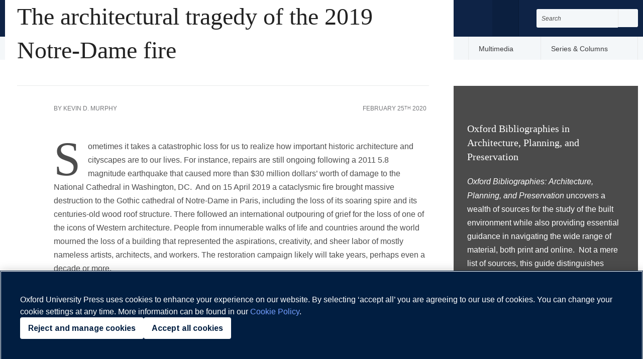

--- FILE ---
content_type: text/html; charset=UTF-8
request_url: https://blog.oup.com/2020/02/the-architectural-tragedy-of-the-2019-notre-dame-fire/
body_size: 12247
content:
<!DOCTYPE html>
<!--[if IE 8]> <html class="no-js lt-ie9" lang="en" > <![endif]-->
<!--[if IE 9]> <html class="no-js lt-ie10" lang="en" > <![endif]-->
<!--[if gt IE 9]><!--> <html class="no-js" lang="en" > <!--<![endif]-->
<head>
	<meta charset="utf-8" />
	<meta name="viewport" content="width=device-width, initial-scale=1.0" />
	<meta name="referrer" content="origin">
	<meta name='robots' content='index, follow, max-image-preview:large, max-snippet:-1, max-video-preview:-1' />
	<style>img:is([sizes="auto" i], [sizes^="auto," i]) { contain-intrinsic-size: 3000px 1500px }</style>
	<!-- OneTrust Cookies Consent Notice start for blog.oup.com -->
<script type="text/javascript" src=https://cdn-ukwest.onetrust.com/consent/0190a2b2-d480-7afd-82ce-b2ed97b53556/OtAutoBlock.js ></script>
<script src=https://cdn-ukwest.onetrust.com/scripttemplates/otSDKStub.js  type="text/javascript" charset="UTF-8" data-domain-script="0190a2b2-d480-7afd-82ce-b2ed97b53556" ></script>
<script type="text/javascript">
function OptanonWrapper() { }
</script>
<!-- OneTrust Cookies Consent Notice end for blog.oup.com -->
	<!-- This site is optimized with the Yoast SEO Premium plugin v26.8 (Yoast SEO v26.8) - https://yoast.com/product/yoast-seo-premium-wordpress/ -->
	<title>The architectural tragedy of the 2019 Notre-Dame fire | OUPblog</title>
	<meta name="description" content="Sometimes it takes a catastrophic loss for us to realize how important historic architecture and cityscapes are to our lives. For instance, repairs are" />
	<link rel="canonical" href="https://blog.oup.com/2020/02/the-architectural-tragedy-of-the-2019-notre-dame-fire/" />
	<meta property="og:locale" content="en_GB" />
	<meta property="og:type" content="article" />
	<meta property="og:title" content="The architectural tragedy of the 2019 Notre-Dame fire" />
	<meta property="og:description" content="Sometimes it takes a catastrophic loss for us to realize how important historic architecture and cityscapes are to our lives. For instance, repairs are" />
	<meta property="og:url" content="https://blog.oup.com/2020/02/the-architectural-tragedy-of-the-2019-notre-dame-fire/" />
	<meta property="og:site_name" content="OUPblog" />
	<meta property="article:publisher" content="https://www.facebook.com/OUPAcademic/" />
	<meta property="article:published_time" content="2020-02-25T10:30:39+00:00" />
	<meta property="og:image" content="https://oupblog.wpenginepowered.com/wp-content/uploads/2020/02/rohan-reddy-WKtLEUqfYq4-unsplash-scaled-e1582652393332.jpg" />
	<meta property="og:image:width" content="2560" />
	<meta property="og:image:height" content="985" />
	<meta property="og:image:type" content="image/jpeg" />
	<meta name="author" content="OUPblog Editor" />
	<meta name="twitter:card" content="summary_large_image" />
	<meta name="twitter:creator" content="@OUPAcademic" />
	<meta name="twitter:site" content="@OUPAcademic" />
	<meta name="twitter:label1" content="Written by" />
	<meta name="twitter:data1" content="OUPblog Editor" />
	<meta name="twitter:label2" content="Estimated reading time" />
	<meta name="twitter:data2" content="4 minutes" />
	<script type="application/ld+json" class="yoast-schema-graph">{"@context":"https://schema.org","@graph":[{"@type":"Article","@id":"https://blog.oup.com/2020/02/the-architectural-tragedy-of-the-2019-notre-dame-fire/#article","isPartOf":{"@id":"https://blog.oup.com/2020/02/the-architectural-tragedy-of-the-2019-notre-dame-fire/"},"author":{"name":"OUPblog Editor","@id":"https://blog.oup.com/#/schema/person/0a6ca63507ed8e8f1c6691ee2a95b961"},"headline":"The architectural tragedy of the 2019 Notre-Dame fire","datePublished":"2020-02-25T10:30:39+00:00","mainEntityOfPage":{"@id":"https://blog.oup.com/2020/02/the-architectural-tragedy-of-the-2019-notre-dame-fire/"},"wordCount":826,"commentCount":2,"publisher":{"@id":"https://blog.oup.com/#organization"},"image":{"@id":"https://blog.oup.com/2020/02/the-architectural-tragedy-of-the-2019-notre-dame-fire/#primaryimage"},"thumbnailUrl":"https://oupblog.wpenginepowered.com/wp-content/uploads/2020/02/rohan-reddy-WKtLEUqfYq4-unsplash-scaled-e1582652393332.jpg","keywords":["Architecture","obo architecture","obo launch","urbanization and preservation in the twenty-first century"],"articleSection":["*Featured","Arts &amp; Humanities","Dictionaries &amp; Lexicography"],"inLanguage":"en-GB","potentialAction":[{"@type":"CommentAction","name":"Comment","target":["https://blog.oup.com/2020/02/the-architectural-tragedy-of-the-2019-notre-dame-fire/#respond"]}]},{"@type":"WebPage","@id":"https://blog.oup.com/2020/02/the-architectural-tragedy-of-the-2019-notre-dame-fire/","url":"https://blog.oup.com/2020/02/the-architectural-tragedy-of-the-2019-notre-dame-fire/","name":"The architectural tragedy of the 2019 Notre-Dame fire | OUPblog","isPartOf":{"@id":"https://blog.oup.com/#website"},"primaryImageOfPage":{"@id":"https://blog.oup.com/2020/02/the-architectural-tragedy-of-the-2019-notre-dame-fire/#primaryimage"},"image":{"@id":"https://blog.oup.com/2020/02/the-architectural-tragedy-of-the-2019-notre-dame-fire/#primaryimage"},"thumbnailUrl":"https://oupblog.wpenginepowered.com/wp-content/uploads/2020/02/rohan-reddy-WKtLEUqfYq4-unsplash-scaled-e1582652393332.jpg","datePublished":"2020-02-25T10:30:39+00:00","description":"Sometimes it takes a catastrophic loss for us to realize how important historic architecture and cityscapes are to our lives. For instance, repairs are","breadcrumb":{"@id":"https://blog.oup.com/2020/02/the-architectural-tragedy-of-the-2019-notre-dame-fire/#breadcrumb"},"inLanguage":"en-GB","potentialAction":[{"@type":"ReadAction","target":["https://blog.oup.com/2020/02/the-architectural-tragedy-of-the-2019-notre-dame-fire/"]}]},{"@type":"ImageObject","inLanguage":"en-GB","@id":"https://blog.oup.com/2020/02/the-architectural-tragedy-of-the-2019-notre-dame-fire/#primaryimage","url":"https://oupblog.wpenginepowered.com/wp-content/uploads/2020/02/rohan-reddy-WKtLEUqfYq4-unsplash-scaled-e1582652393332.jpg","contentUrl":"https://oupblog.wpenginepowered.com/wp-content/uploads/2020/02/rohan-reddy-WKtLEUqfYq4-unsplash-scaled-e1582652393332.jpg","width":2560,"height":985},{"@type":"BreadcrumbList","@id":"https://blog.oup.com/2020/02/the-architectural-tragedy-of-the-2019-notre-dame-fire/#breadcrumb","itemListElement":[{"@type":"ListItem","position":1,"name":"Home","item":"https://blog.oup.com/"},{"@type":"ListItem","position":2,"name":"The architectural tragedy of the 2019 Notre-Dame fire"}]},{"@type":"WebSite","@id":"https://blog.oup.com/#website","url":"https://blog.oup.com/","name":"OUPblog","description":"Academic insights for the thinking world.","publisher":{"@id":"https://blog.oup.com/#organization"},"potentialAction":[{"@type":"SearchAction","target":{"@type":"EntryPoint","urlTemplate":"https://blog.oup.com/?s={search_term_string}"},"query-input":{"@type":"PropertyValueSpecification","valueRequired":true,"valueName":"search_term_string"}}],"inLanguage":"en-GB"},{"@type":"Organization","@id":"https://blog.oup.com/#organization","name":"Oxford University Press","alternateName":"OUP","url":"https://blog.oup.com/","logo":{"@type":"ImageObject","inLanguage":"en-GB","@id":"https://blog.oup.com/#/schema/logo/image/","url":"https://oupblog.wpenginepowered.com/wp-content/uploads/2023/01/Oxford-Academic-logo-white-square-696.jpg","contentUrl":"https://oupblog.wpenginepowered.com/wp-content/uploads/2023/01/Oxford-Academic-logo-white-square-696.jpg","width":696,"height":696,"caption":"Oxford University Press"},"image":{"@id":"https://blog.oup.com/#/schema/logo/image/"},"sameAs":["https://www.facebook.com/OUPAcademic/","https://x.com/OUPAcademic","https://www.linkedin.com/showcase/oup-academic/","http://www.pinterest.com/oupacademic","https://www.youtube.com/user/OUPAcademic"]},{"@type":"Person","@id":"https://blog.oup.com/#/schema/person/0a6ca63507ed8e8f1c6691ee2a95b961","name":"OUPblog Editor","url":"https://blog.oup.com/author/oupblogeditor/"}]}</script>
	<!-- / Yoast SEO Premium plugin. -->


<link rel='dns-prefetch' href='//stats.wp.com' />
<link rel='dns-prefetch' href='//v0.wordpress.com' />
<link rel='stylesheet' id='wp-block-library-css' href='https://oupblog.wpenginepowered.com/wp-includes/css/dist/block-library/style.min.css?ver=6.8.3' type='text/css' media='all' />
<style id='classic-theme-styles-inline-css' type='text/css'>
/*! This file is auto-generated */
.wp-block-button__link{color:#fff;background-color:#32373c;border-radius:9999px;box-shadow:none;text-decoration:none;padding:calc(.667em + 2px) calc(1.333em + 2px);font-size:1.125em}.wp-block-file__button{background:#32373c;color:#fff;text-decoration:none}
</style>
<link rel='stylesheet' id='ultimate_blocks-cgb-style-css-css' href='https://oupblog.wpenginepowered.com/wp-content/plugins/ultimate-blocks/dist/blocks.style.build.css?ver=3.5.0' type='text/css' media='all' />
<style id='pdfemb-pdf-embedder-viewer-style-inline-css' type='text/css'>
.wp-block-pdfemb-pdf-embedder-viewer{max-width:none}

</style>
<link rel='stylesheet' id='mediaelement-css' href='https://oupblog.wpenginepowered.com/wp-includes/js/mediaelement/mediaelementplayer-legacy.min.css?ver=4.2.17' type='text/css' media='all' />
<link rel='stylesheet' id='wp-mediaelement-css' href='https://oupblog.wpenginepowered.com/wp-includes/js/mediaelement/wp-mediaelement.min.css?ver=6.8.3' type='text/css' media='all' />
<style id='jetpack-sharing-buttons-style-inline-css' type='text/css'>
.jetpack-sharing-buttons__services-list{display:flex;flex-direction:row;flex-wrap:wrap;gap:0;list-style-type:none;margin:5px;padding:0}.jetpack-sharing-buttons__services-list.has-small-icon-size{font-size:12px}.jetpack-sharing-buttons__services-list.has-normal-icon-size{font-size:16px}.jetpack-sharing-buttons__services-list.has-large-icon-size{font-size:24px}.jetpack-sharing-buttons__services-list.has-huge-icon-size{font-size:36px}@media print{.jetpack-sharing-buttons__services-list{display:none!important}}.editor-styles-wrapper .wp-block-jetpack-sharing-buttons{gap:0;padding-inline-start:0}ul.jetpack-sharing-buttons__services-list.has-background{padding:1.25em 2.375em}
</style>
<style id='powerpress-player-block-style-inline-css' type='text/css'>


</style>
<style id='global-styles-inline-css' type='text/css'>
:root{--wp--preset--aspect-ratio--square: 1;--wp--preset--aspect-ratio--4-3: 4/3;--wp--preset--aspect-ratio--3-4: 3/4;--wp--preset--aspect-ratio--3-2: 3/2;--wp--preset--aspect-ratio--2-3: 2/3;--wp--preset--aspect-ratio--16-9: 16/9;--wp--preset--aspect-ratio--9-16: 9/16;--wp--preset--color--black: #000000;--wp--preset--color--cyan-bluish-gray: #abb8c3;--wp--preset--color--white: #ffffff;--wp--preset--color--pale-pink: #f78da7;--wp--preset--color--vivid-red: #cf2e2e;--wp--preset--color--luminous-vivid-orange: #ff6900;--wp--preset--color--luminous-vivid-amber: #fcb900;--wp--preset--color--light-green-cyan: #7bdcb5;--wp--preset--color--vivid-green-cyan: #00d084;--wp--preset--color--pale-cyan-blue: #8ed1fc;--wp--preset--color--vivid-cyan-blue: #0693e3;--wp--preset--color--vivid-purple: #9b51e0;--wp--preset--gradient--vivid-cyan-blue-to-vivid-purple: linear-gradient(135deg,rgba(6,147,227,1) 0%,rgb(155,81,224) 100%);--wp--preset--gradient--light-green-cyan-to-vivid-green-cyan: linear-gradient(135deg,rgb(122,220,180) 0%,rgb(0,208,130) 100%);--wp--preset--gradient--luminous-vivid-amber-to-luminous-vivid-orange: linear-gradient(135deg,rgba(252,185,0,1) 0%,rgba(255,105,0,1) 100%);--wp--preset--gradient--luminous-vivid-orange-to-vivid-red: linear-gradient(135deg,rgba(255,105,0,1) 0%,rgb(207,46,46) 100%);--wp--preset--gradient--very-light-gray-to-cyan-bluish-gray: linear-gradient(135deg,rgb(238,238,238) 0%,rgb(169,184,195) 100%);--wp--preset--gradient--cool-to-warm-spectrum: linear-gradient(135deg,rgb(74,234,220) 0%,rgb(151,120,209) 20%,rgb(207,42,186) 40%,rgb(238,44,130) 60%,rgb(251,105,98) 80%,rgb(254,248,76) 100%);--wp--preset--gradient--blush-light-purple: linear-gradient(135deg,rgb(255,206,236) 0%,rgb(152,150,240) 100%);--wp--preset--gradient--blush-bordeaux: linear-gradient(135deg,rgb(254,205,165) 0%,rgb(254,45,45) 50%,rgb(107,0,62) 100%);--wp--preset--gradient--luminous-dusk: linear-gradient(135deg,rgb(255,203,112) 0%,rgb(199,81,192) 50%,rgb(65,88,208) 100%);--wp--preset--gradient--pale-ocean: linear-gradient(135deg,rgb(255,245,203) 0%,rgb(182,227,212) 50%,rgb(51,167,181) 100%);--wp--preset--gradient--electric-grass: linear-gradient(135deg,rgb(202,248,128) 0%,rgb(113,206,126) 100%);--wp--preset--gradient--midnight: linear-gradient(135deg,rgb(2,3,129) 0%,rgb(40,116,252) 100%);--wp--preset--font-size--small: 13px;--wp--preset--font-size--medium: 20px;--wp--preset--font-size--large: 36px;--wp--preset--font-size--x-large: 42px;--wp--preset--spacing--20: 0.44rem;--wp--preset--spacing--30: 0.67rem;--wp--preset--spacing--40: 1rem;--wp--preset--spacing--50: 1.5rem;--wp--preset--spacing--60: 2.25rem;--wp--preset--spacing--70: 3.38rem;--wp--preset--spacing--80: 5.06rem;--wp--preset--shadow--natural: 6px 6px 9px rgba(0, 0, 0, 0.2);--wp--preset--shadow--deep: 12px 12px 50px rgba(0, 0, 0, 0.4);--wp--preset--shadow--sharp: 6px 6px 0px rgba(0, 0, 0, 0.2);--wp--preset--shadow--outlined: 6px 6px 0px -3px rgba(255, 255, 255, 1), 6px 6px rgba(0, 0, 0, 1);--wp--preset--shadow--crisp: 6px 6px 0px rgba(0, 0, 0, 1);}:where(.is-layout-flex){gap: 0.5em;}:where(.is-layout-grid){gap: 0.5em;}body .is-layout-flex{display: flex;}.is-layout-flex{flex-wrap: wrap;align-items: center;}.is-layout-flex > :is(*, div){margin: 0;}body .is-layout-grid{display: grid;}.is-layout-grid > :is(*, div){margin: 0;}:where(.wp-block-columns.is-layout-flex){gap: 2em;}:where(.wp-block-columns.is-layout-grid){gap: 2em;}:where(.wp-block-post-template.is-layout-flex){gap: 1.25em;}:where(.wp-block-post-template.is-layout-grid){gap: 1.25em;}.has-black-color{color: var(--wp--preset--color--black) !important;}.has-cyan-bluish-gray-color{color: var(--wp--preset--color--cyan-bluish-gray) !important;}.has-white-color{color: var(--wp--preset--color--white) !important;}.has-pale-pink-color{color: var(--wp--preset--color--pale-pink) !important;}.has-vivid-red-color{color: var(--wp--preset--color--vivid-red) !important;}.has-luminous-vivid-orange-color{color: var(--wp--preset--color--luminous-vivid-orange) !important;}.has-luminous-vivid-amber-color{color: var(--wp--preset--color--luminous-vivid-amber) !important;}.has-light-green-cyan-color{color: var(--wp--preset--color--light-green-cyan) !important;}.has-vivid-green-cyan-color{color: var(--wp--preset--color--vivid-green-cyan) !important;}.has-pale-cyan-blue-color{color: var(--wp--preset--color--pale-cyan-blue) !important;}.has-vivid-cyan-blue-color{color: var(--wp--preset--color--vivid-cyan-blue) !important;}.has-vivid-purple-color{color: var(--wp--preset--color--vivid-purple) !important;}.has-black-background-color{background-color: var(--wp--preset--color--black) !important;}.has-cyan-bluish-gray-background-color{background-color: var(--wp--preset--color--cyan-bluish-gray) !important;}.has-white-background-color{background-color: var(--wp--preset--color--white) !important;}.has-pale-pink-background-color{background-color: var(--wp--preset--color--pale-pink) !important;}.has-vivid-red-background-color{background-color: var(--wp--preset--color--vivid-red) !important;}.has-luminous-vivid-orange-background-color{background-color: var(--wp--preset--color--luminous-vivid-orange) !important;}.has-luminous-vivid-amber-background-color{background-color: var(--wp--preset--color--luminous-vivid-amber) !important;}.has-light-green-cyan-background-color{background-color: var(--wp--preset--color--light-green-cyan) !important;}.has-vivid-green-cyan-background-color{background-color: var(--wp--preset--color--vivid-green-cyan) !important;}.has-pale-cyan-blue-background-color{background-color: var(--wp--preset--color--pale-cyan-blue) !important;}.has-vivid-cyan-blue-background-color{background-color: var(--wp--preset--color--vivid-cyan-blue) !important;}.has-vivid-purple-background-color{background-color: var(--wp--preset--color--vivid-purple) !important;}.has-black-border-color{border-color: var(--wp--preset--color--black) !important;}.has-cyan-bluish-gray-border-color{border-color: var(--wp--preset--color--cyan-bluish-gray) !important;}.has-white-border-color{border-color: var(--wp--preset--color--white) !important;}.has-pale-pink-border-color{border-color: var(--wp--preset--color--pale-pink) !important;}.has-vivid-red-border-color{border-color: var(--wp--preset--color--vivid-red) !important;}.has-luminous-vivid-orange-border-color{border-color: var(--wp--preset--color--luminous-vivid-orange) !important;}.has-luminous-vivid-amber-border-color{border-color: var(--wp--preset--color--luminous-vivid-amber) !important;}.has-light-green-cyan-border-color{border-color: var(--wp--preset--color--light-green-cyan) !important;}.has-vivid-green-cyan-border-color{border-color: var(--wp--preset--color--vivid-green-cyan) !important;}.has-pale-cyan-blue-border-color{border-color: var(--wp--preset--color--pale-cyan-blue) !important;}.has-vivid-cyan-blue-border-color{border-color: var(--wp--preset--color--vivid-cyan-blue) !important;}.has-vivid-purple-border-color{border-color: var(--wp--preset--color--vivid-purple) !important;}.has-vivid-cyan-blue-to-vivid-purple-gradient-background{background: var(--wp--preset--gradient--vivid-cyan-blue-to-vivid-purple) !important;}.has-light-green-cyan-to-vivid-green-cyan-gradient-background{background: var(--wp--preset--gradient--light-green-cyan-to-vivid-green-cyan) !important;}.has-luminous-vivid-amber-to-luminous-vivid-orange-gradient-background{background: var(--wp--preset--gradient--luminous-vivid-amber-to-luminous-vivid-orange) !important;}.has-luminous-vivid-orange-to-vivid-red-gradient-background{background: var(--wp--preset--gradient--luminous-vivid-orange-to-vivid-red) !important;}.has-very-light-gray-to-cyan-bluish-gray-gradient-background{background: var(--wp--preset--gradient--very-light-gray-to-cyan-bluish-gray) !important;}.has-cool-to-warm-spectrum-gradient-background{background: var(--wp--preset--gradient--cool-to-warm-spectrum) !important;}.has-blush-light-purple-gradient-background{background: var(--wp--preset--gradient--blush-light-purple) !important;}.has-blush-bordeaux-gradient-background{background: var(--wp--preset--gradient--blush-bordeaux) !important;}.has-luminous-dusk-gradient-background{background: var(--wp--preset--gradient--luminous-dusk) !important;}.has-pale-ocean-gradient-background{background: var(--wp--preset--gradient--pale-ocean) !important;}.has-electric-grass-gradient-background{background: var(--wp--preset--gradient--electric-grass) !important;}.has-midnight-gradient-background{background: var(--wp--preset--gradient--midnight) !important;}.has-small-font-size{font-size: var(--wp--preset--font-size--small) !important;}.has-medium-font-size{font-size: var(--wp--preset--font-size--medium) !important;}.has-large-font-size{font-size: var(--wp--preset--font-size--large) !important;}.has-x-large-font-size{font-size: var(--wp--preset--font-size--x-large) !important;}
:where(.wp-block-post-template.is-layout-flex){gap: 1.25em;}:where(.wp-block-post-template.is-layout-grid){gap: 1.25em;}
:where(.wp-block-columns.is-layout-flex){gap: 2em;}:where(.wp-block-columns.is-layout-grid){gap: 2em;}
:root :where(.wp-block-pullquote){font-size: 1.5em;line-height: 1.6;}
</style>
<link rel='stylesheet' id='ub-extension-style-css-css' href='https://oupblog.wpenginepowered.com/wp-content/plugins/ultimate-blocks/src/extensions/style.css?ver=6.8.3' type='text/css' media='all' />
<link rel='stylesheet' id='main-css' href='https://oupblog.wpenginepowered.com/wp-content/themes/oup-blog-usa/style.css?ver=6.8.3' type='text/css' media='all' />
<script type="text/javascript" src="https://oupblog.wpenginepowered.com/wp-includes/js/jquery/jquery.min.js?ver=3.7.1" id="jquery-core-js"></script>
<script type="text/javascript" src="https://oupblog.wpenginepowered.com/wp-includes/js/jquery/jquery-migrate.min.js?ver=3.4.1" id="jquery-migrate-js"></script>
<link rel="https://api.w.org/" href="https://blog.oup.com/wp-json/" /><link rel="alternate" title="JSON" type="application/json" href="https://blog.oup.com/wp-json/wp/v2/posts/143456" /><link rel="EditURI" type="application/rsd+xml" title="RSD" href="https://blog.oup.com/xmlrpc.php?rsd" />
<link rel='shortlink' href='https://blog.oup.com/?p=143456' />
<link rel="alternate" title="oEmbed (JSON)" type="application/json+oembed" href="https://blog.oup.com/wp-json/oembed/1.0/embed?url=https%3A%2F%2Fblog.oup.com%2F2020%2F02%2Fthe-architectural-tragedy-of-the-2019-notre-dame-fire%2F" />
<link rel="alternate" title="oEmbed (XML)" type="text/xml+oembed" href="https://blog.oup.com/wp-json/oembed/1.0/embed?url=https%3A%2F%2Fblog.oup.com%2F2020%2F02%2Fthe-architectural-tragedy-of-the-2019-notre-dame-fire%2F&#038;format=xml" />
            <script type="text/javascript"><!--
                                function powerpress_pinw(pinw_url){window.open(pinw_url, 'PowerPressPlayer','toolbar=0,status=0,resizable=1,width=460,height=320');	return false;}
                //-->

                // tabnab protection
                window.addEventListener('load', function () {
                    // make all links have rel="noopener noreferrer"
                    document.querySelectorAll('a[target="_blank"]').forEach(link => {
                        link.setAttribute('rel', 'noopener noreferrer');
                    });
                });
            </script>
            	<style>img#wpstats{display:none}</style>
				<style type="text/css" id="wp-custom-css">
			table, th, td {
	border: 1px solid black;
}
th, td {
	padding: 5px;
}
.pull blockquote, .pull figure {
     margin-left: 0px; 
    max-width: 100%;
    float: none;
}
@media only screen and (min-width: 768px){
.pull {
    position: relative;
    float: left;
}
}
@media only screen and (min-width: 768px){.pull blockquote, .pull figure { margin-right: -56.5789473684%; margin-left:0px; float: left !important; max-width:539px; margin-top:0px;}
}		</style>
			<!--[if lt IE 9]>
		<script src="https://oupblog.wpenginepowered.com/wp-content/themes/oup-blog-usa//build/js/oldie.min.js"></script>
	<![endif]-->
	<script type="text/javascript" src="//use.typekit.net/skl2qzg.js"></script>
	<script type="text/javascript">try{Typekit.load();}catch(e){}</script>
			<script type="text/javascript">var switchTo5x=true;</script>
		<!--<script type="text/javascript" src="https://ws.sharethis.com/button/buttons.js"></script>
		<script type="text/javascript" src="https://ss.sharethis.com/loader.js"></script>-->

						<meta name="post_tag" content="Article"/>
									<meta name="post_tag" content="Books"/>
					

			<meta name="post_category" content="Arts &amp; Humanities"/>

			

			<meta name="post_category" content="Dictionaries &amp; Lexicography"/>

				<!-- Google Tag Manager -->
	<script>(function(w,d,s,l,i){w[l]=w[l]||[];w[l].push({'gtm.start':
	new Date().getTime(),event:'gtm.js'});var f=d.getElementsByTagName(s)[0],
	j=d.createElement(s),dl=l!='dataLayer'?'&l='+l:'';j.async=true;j.src=
	'https://www.googletagmanager.com/gtm.js?id='+i+dl;f.parentNode.insertBefore(j,f);
	})(window,document,'script','dataLayer','GTM-PPLTJ7H');</script>
	<!-- End Google Tag Manager -->
</head>
<body class="wp-singular post-template-default single single-post postid-143456 single-format-standard wp-theme-oup-blog-usa">
<!-- Google Tag Manager (noscript) -->
<noscript><iframe src="https://www.googletagmanager.com/ns.html?id=GTM-PPLTJ7H"
height="0" width="0" style="display:none;visibility:hidden"></iframe></noscript>
<!-- End Google Tag Manager (noscript) -->
<header>
	<div class="header__top">
		<div class="row">
			<a href="https://blog.oup.com/" class="logo">
				<img src="https://oupblog.wpenginepowered.com/wp-content/themes/oup-blog-usa//images/oup-logo.png" alt="Oxford University Press" />
			</a>
			<p class="header__tagline left">Oxford University Press's<br />Academic Insights for the Thinking World</p>
			<form role="search" method="get" class="header__search" action="https://blog.oup.com/">
	<label for="search" class="vh">Search for:</label>
	<input type="search" class="search-field" placeholder="Search" value="" name="s" title="Search for:" id="search" />
	<button type="submit" class="search-submit"><span>Search</span></button>
</form>
<ul id="menu-social-menu" class="menu social__nav list--plain"><li id="menu-item-73548" class="social__icon social__icon--facebook menu-item menu-item-type-custom menu-item-object-custom menu-item-73548"><a target="_blank" href="http://www.facebook.com/OUPAcademic">Facebook</a></li>
<li id="menu-item-73547" class="social__icon social__icon--twitter menu-item menu-item-type-custom menu-item-object-custom menu-item-73547"><a target="_blank" href="http://twitter.com/OUPAcademic">Twitter</a></li>
<li id="menu-item-73625" class="social__toggle menu-item menu-item-type-custom menu-item-object-custom menu-item-has-children menu-item-73625"><a href="#">Toggle Social Menu</a>
<ul class="sub-menu">
	<li id="menu-item-142570" class="menu-item menu-item-type-custom menu-item-object-custom menu-item-142570"><a href="https://www.linkedin.com/showcase/oup-academic/">LinkedIn</a></li>
	<li id="menu-item-73628" class="menu-item menu-item-type-custom menu-item-object-custom menu-item-73628"><a target="_blank" href="http://www.youtube.com/oupacademic">YouTube</a></li>
	<li id="menu-item-73630" class="menu-item menu-item-type-custom menu-item-object-custom menu-item-73630"><a target="_blank" href="http://e.weibo.com/oupacademic">Sina Weibo</a></li>
	<li id="menu-item-73631" class="menu-item menu-item-type-custom menu-item-object-custom menu-item-73631"><a target="_blank" href="https://soundcloud.com/oupacademic">Soundcloud</a></li>
</ul>
</li>
</ul>		</div>
	</div>
	<div class="header__bottom">
		<div class="row">
			<nav class="menu-header-menu-container"><ul id="topNav" class="menu header__nav list--plain"><li id="menu-item-73542" class="menu-item menu-item-type-taxonomy menu-item-object-category current-post-ancestor current-menu-parent current-post-parent menu-item-has-children menu-item-73542"><a href="https://blog.oup.com/category/arts_and_humanities/">Arts &amp; Humanities</a>
<ul class="sub-menu">
	<li id="menu-item-73595" class="menu-item menu-item-type-taxonomy menu-item-object-category menu-item-73595"><a href="https://blog.oup.com/category/arts_and_humanities/art_and_architecture/">Art &amp; Architecture</a></li>
	<li id="menu-item-73581" class="menu-item menu-item-type-taxonomy menu-item-object-category menu-item-73581"><a href="https://blog.oup.com/category/arts_and_humanities/classics_and_archaeology/">Classics &amp; Archaeology</a></li>
	<li id="menu-item-73596" class="menu-item menu-item-type-taxonomy menu-item-object-category menu-item-73596"><a href="https://blog.oup.com/category/arts_and_humanities/food_and_drink/">Food &amp; Drink</a></li>
	<li id="menu-item-73582" class="menu-item menu-item-type-taxonomy menu-item-object-category menu-item-73582"><a href="https://blog.oup.com/category/arts_and_humanities/literature/">Literature</a></li>
	<li id="menu-item-73568" class="menu-item menu-item-type-taxonomy menu-item-object-category menu-item-73568"><a href="https://blog.oup.com/category/arts_and_humanities/media/">Media</a></li>
	<li id="menu-item-73597" class="menu-item menu-item-type-taxonomy menu-item-object-category menu-item-73597"><a href="https://blog.oup.com/category/arts_and_humanities/music/">Music</a></li>
	<li id="menu-item-73583" class="menu-item menu-item-type-taxonomy menu-item-object-category menu-item-73583"><a href="https://blog.oup.com/category/arts_and_humanities/philosophy/">Philosophy</a></li>
	<li id="menu-item-73584" class="menu-item menu-item-type-taxonomy menu-item-object-category menu-item-73584"><a href="https://blog.oup.com/category/arts_and_humanities/religion/">Religion</a></li>
	<li id="menu-item-73598" class="menu-item menu-item-type-taxonomy menu-item-object-category menu-item-73598"><a href="https://blog.oup.com/category/arts_and_humanities/sports-games/">Sports &amp; Games</a></li>
	<li id="menu-item-73599" class="menu-item menu-item-type-taxonomy menu-item-object-category menu-item-73599"><a href="https://blog.oup.com/category/arts_and_humanities/theatre-dance-leisure/">Theatre &amp; Dance</a></li>
	<li id="menu-item-73600" class="menu-item menu-item-type-taxonomy menu-item-object-category menu-item-73600"><a href="https://blog.oup.com/category/arts_and_humanities/tv-film/">TV &amp; Film</a></li>
</ul>
</li>
<li id="menu-item-73541" class="menu-item menu-item-type-taxonomy menu-item-object-category menu-item-has-children menu-item-73541"><a href="https://blog.oup.com/category/history/">History</a>
<ul class="sub-menu">
	<li id="menu-item-73580" class="menu-item menu-item-type-taxonomy menu-item-object-category menu-item-73580"><a href="https://blog.oup.com/category/history/africanhistory/">Africa</a></li>
	<li id="menu-item-73585" class="menu-item menu-item-type-taxonomy menu-item-object-category menu-item-73585"><a href="https://blog.oup.com/category/history/american_history/">America</a></li>
	<li id="menu-item-73587" class="menu-item menu-item-type-taxonomy menu-item-object-category menu-item-73587"><a href="https://blog.oup.com/category/history/asia_/">Asia</a></li>
	<li id="menu-item-73588" class="menu-item menu-item-type-taxonomy menu-item-object-category menu-item-73588"><a href="https://blog.oup.com/category/history/biography/">Biography</a></li>
	<li id="menu-item-73589" class="menu-item menu-item-type-taxonomy menu-item-object-category menu-item-73589"><a href="https://blog.oup.com/category/history/uk_history/">British</a></li>
	<li id="menu-item-73590" class="menu-item menu-item-type-taxonomy menu-item-object-category menu-item-73590"><a href="https://blog.oup.com/category/history/europe_/">Europe</a></li>
	<li id="menu-item-73586" class="menu-item menu-item-type-taxonomy menu-item-object-category menu-item-73586"><a href="https://blog.oup.com/category/history/latin_america/">Latin America</a></li>
	<li id="menu-item-73591" class="menu-item menu-item-type-taxonomy menu-item-object-category menu-item-73591"><a href="https://blog.oup.com/category/history/middle_east/">Middle East</a></li>
	<li id="menu-item-73592" class="menu-item menu-item-type-taxonomy menu-item-object-category menu-item-73592"><a href="https://blog.oup.com/category/history/oralhistory/">Oral History</a></li>
	<li id="menu-item-73593" class="menu-item menu-item-type-taxonomy menu-item-object-category menu-item-73593"><a href="https://blog.oup.com/category/history/this_day_in_history/">This Day in History</a></li>
	<li id="menu-item-73594" class="menu-item menu-item-type-taxonomy menu-item-object-category menu-item-73594"><a href="https://blog.oup.com/category/history/world_history/">World</a></li>
</ul>
</li>
<li id="menu-item-73539" class="menu-item menu-item-type-taxonomy menu-item-object-category current-post-ancestor menu-item-has-children menu-item-73539"><a href="https://blog.oup.com/category/language-words/">Language</a>
<ul class="sub-menu">
	<li id="menu-item-73574" class="menu-item menu-item-type-taxonomy menu-item-object-category current-post-ancestor current-menu-parent current-post-parent menu-item-73574"><a href="https://blog.oup.com/category/language-words/lexicography/">Dictionaries &amp; Lexicography</a></li>
	<li id="menu-item-73575" class="menu-item menu-item-type-taxonomy menu-item-object-category menu-item-73575"><a href="https://blog.oup.com/category/language-words/linguistics-grammar/">Linguistics</a></li>
	<li id="menu-item-73576" class="menu-item menu-item-type-taxonomy menu-item-object-category menu-item-73576"><a href="https://blog.oup.com/category/series-columns/oxford_etymologist/">Oxford Etymologist</a></li>
	<li id="menu-item-73578" class="menu-item menu-item-type-taxonomy menu-item-object-category menu-item-73578"><a href="https://blog.oup.com/category/language-words/word_of_the_year/">Word of the Year</a></li>
</ul>
</li>
<li id="menu-item-73567" class="menu-item menu-item-type-taxonomy menu-item-object-category menu-item-has-children menu-item-73567"><a href="https://blog.oup.com/category/law-legal/">Law</a>
<ul class="sub-menu">
	<li id="menu-item-151385" class="menu-item menu-item-type-taxonomy menu-item-object-category menu-item-151385"><a href="https://blog.oup.com/category/law-legal/academic-law/">Academic Law</a></li>
	<li id="menu-item-151386" class="menu-item menu-item-type-taxonomy menu-item-object-category menu-item-151386"><a href="https://blog.oup.com/category/law-legal/professional-law/">Professional Law</a></li>
</ul>
</li>
<li id="menu-item-73538" class="menu-item menu-item-type-taxonomy menu-item-object-category menu-item-has-children menu-item-73538"><a href="https://blog.oup.com/category/science_medicine/">Science &amp; Medicine</a>
<ul class="sub-menu">
	<li id="menu-item-144024" class="menu-item menu-item-type-taxonomy menu-item-object-category menu-item-144024"><a href="https://blog.oup.com/category/science_medicine/covid-19/">COVID-19</a></li>
	<li id="menu-item-73570" class="menu-item menu-item-type-taxonomy menu-item-object-category menu-item-73570"><a href="https://blog.oup.com/category/science_medicine/environment_lifesci/">Earth &amp; Life Sciences</a></li>
	<li id="menu-item-73571" class="menu-item menu-item-type-taxonomy menu-item-object-category menu-item-73571"><a href="https://blog.oup.com/category/science_medicine/health_medicine/">Health &amp; Medicine</a></li>
	<li id="menu-item-73572" class="menu-item menu-item-type-taxonomy menu-item-object-category menu-item-73572"><a href="https://blog.oup.com/category/science_medicine/mathematics-science/">Mathematics</a></li>
	<li id="menu-item-73550" class="menu-item menu-item-type-taxonomy menu-item-object-category menu-item-73550"><a href="https://blog.oup.com/category/science_medicine/physics_chemistry/">Physics &amp; Chemistry</a></li>
	<li id="menu-item-73545" class="menu-item menu-item-type-taxonomy menu-item-object-category menu-item-73545"><a href="https://blog.oup.com/category/science_medicine/psychology/">Psychology &amp; Neuroscience</a></li>
	<li id="menu-item-73546" class="menu-item menu-item-type-taxonomy menu-item-object-category menu-item-73546"><a href="https://blog.oup.com/category/science_medicine/technology/">Technology</a></li>
</ul>
</li>
<li id="menu-item-73543" class="menu-item menu-item-type-taxonomy menu-item-object-category menu-item-has-children menu-item-73543"><a href="https://blog.oup.com/category/social_sciences/">Social Sciences</a>
<ul class="sub-menu">
	<li id="menu-item-73601" class="menu-item menu-item-type-taxonomy menu-item-object-category menu-item-73601"><a href="https://blog.oup.com/category/social_sciences/anthropology/">Anthropology</a></li>
	<li id="menu-item-73566" class="menu-item menu-item-type-taxonomy menu-item-object-category menu-item-73566"><a href="https://blog.oup.com/category/social_sciences/business_economics/">Business &amp; Economics</a></li>
	<li id="menu-item-73602" class="menu-item menu-item-type-taxonomy menu-item-object-category menu-item-73602"><a href="https://blog.oup.com/category/social_sciences/education/">Education</a></li>
	<li id="menu-item-73603" class="menu-item menu-item-type-taxonomy menu-item-object-category menu-item-73603"><a href="https://blog.oup.com/category/social_sciences/geography/">Geography</a></li>
	<li id="menu-item-73569" class="menu-item menu-item-type-taxonomy menu-item-object-category menu-item-73569"><a href="https://blog.oup.com/category/social_sciences/politics-political-science/">Politics</a></li>
	<li id="menu-item-73573" class="menu-item menu-item-type-taxonomy menu-item-object-category menu-item-73573"><a href="https://blog.oup.com/category/social_sciences/socialwork/">Social Work</a></li>
	<li id="menu-item-73605" class="menu-item menu-item-type-taxonomy menu-item-object-category menu-item-73605"><a href="https://blog.oup.com/category/social_sciences/sociology/">Sociology</a></li>
</ul>
</li>
<li id="menu-item-73544" class="menu-item menu-item-type-taxonomy menu-item-object-category menu-item-has-children menu-item-73544"><a href="https://blog.oup.com/category/multimedia/">Multimedia</a>
<ul class="sub-menu">
	<li id="menu-item-73606" class="menu-item menu-item-type-taxonomy menu-item-object-category menu-item-73606"><a href="https://blog.oup.com/category/multimedia/audio_podcasts/">Audio &amp; Podcasts</a></li>
	<li id="menu-item-73607" class="menu-item menu-item-type-taxonomy menu-item-object-category menu-item-73607"><a href="https://blog.oup.com/category/multimedia/images_slideshows/">Images &amp; Slideshows</a></li>
	<li id="menu-item-87349" class="menu-item menu-item-type-taxonomy menu-item-object-category menu-item-87349"><a href="https://blog.oup.com/category/multimedia/infographics/">Infographics</a></li>
	<li id="menu-item-87348" class="menu-item menu-item-type-taxonomy menu-item-object-category menu-item-87348"><a href="https://blog.oup.com/category/multimedia/maps-multimedia/">Maps</a></li>
	<li id="menu-item-73608" class="menu-item menu-item-type-taxonomy menu-item-object-category menu-item-73608"><a href="https://blog.oup.com/category/multimedia/quizzes-polls/">Quizzes &amp; Polls</a></li>
	<li id="menu-item-73609" class="menu-item menu-item-type-taxonomy menu-item-object-category menu-item-73609"><a href="https://blog.oup.com/category/multimedia/oxford_comment/">The Oxford Comment</a></li>
	<li id="menu-item-100671" class="menu-item menu-item-type-taxonomy menu-item-object-category menu-item-100671"><a href="https://blog.oup.com/category/multimedia/interactive-timelines/">Timelines</a></li>
	<li id="menu-item-73610" class="menu-item menu-item-type-taxonomy menu-item-object-category menu-item-73610"><a href="https://blog.oup.com/category/multimedia/videos/">Videos</a></li>
</ul>
</li>
<li id="menu-item-73613" class="menu-item menu-item-type-taxonomy menu-item-object-category menu-item-has-children menu-item-73613"><a href="https://blog.oup.com/category/series-columns/">Series &amp; Columns</a>
<ul class="sub-menu">
	<li id="menu-item-114160" class="menu-item menu-item-type-taxonomy menu-item-object-category menu-item-114160"><a href="https://blog.oup.com/category/series-columns/between-the-lines-with-edwin-battistella/">Between the Lines with Edwin Battistella</a></li>
	<li id="menu-item-146153" class="menu-item menu-item-type-taxonomy menu-item-object-category menu-item-146153"><a href="https://blog.oup.com/category/series-columns/libraries/">Libraries</a></li>
	<li id="menu-item-73766" class="menu-item menu-item-type-taxonomy menu-item-object-category menu-item-73766"><a href="https://blog.oup.com/category/series-columns/oxford_etymologist/">Oxford Etymologist</a></li>
	<li id="menu-item-73765" class="menu-item menu-item-type-taxonomy menu-item-object-category menu-item-73765"><a href="https://blog.oup.com/category/series-columns/oxford-worlds-classics-owc/">Oxford World&#8217;s Classics</a></li>
	<li id="menu-item-144600" class="menu-item menu-item-type-taxonomy menu-item-object-category menu-item-144600"><a href="https://blog.oup.com/category/arts_and_humanities/philosopher-of-the-month/">Philosopher of the Month</a></li>
	<li id="menu-item-148308" class="menu-item menu-item-type-taxonomy menu-item-object-category menu-item-148308"><a href="https://blog.oup.com/category/series-columns/publishing-101/">Publishing 101</a></li>
	<li id="menu-item-146493" class="menu-item menu-item-type-taxonomy menu-item-object-category menu-item-146493"><a href="https://blog.oup.com/category/shape/">SHAPE</a></li>
</ul>
</li>
</ul></nav>		</div>
	</div>
</header>
<div class="content">
	<div class="row content-row ">
						<article>
					<header class="article__header">

						<img width="1281" height="612" src="https://oupblog.wpenginepowered.com/wp-content/uploads/2020/02/rohan-reddy-WKtLEUqfYq4-unsplash-scaled-e1582652393332-1281x612.jpg" class="attachment-article_featured size-article_featured wp-post-image" alt="" decoding="async" fetchpriority="high" data-attachment-id="143458" data-permalink="https://blog.oup.com/2020/02/the-architectural-tragedy-of-the-2019-notre-dame-fire/rohan-reddy-wktleuqfyq4-unsplash/" data-orig-file="https://oupblog.wpenginepowered.com/wp-content/uploads/2020/02/rohan-reddy-WKtLEUqfYq4-unsplash-scaled-e1582652393332.jpg" data-orig-size="2560,985" data-comments-opened="1" data-image-meta="{&quot;aperture&quot;:&quot;0&quot;,&quot;credit&quot;:&quot;&quot;,&quot;camera&quot;:&quot;&quot;,&quot;caption&quot;:&quot;&quot;,&quot;created_timestamp&quot;:&quot;0&quot;,&quot;copyright&quot;:&quot;&quot;,&quot;focal_length&quot;:&quot;0&quot;,&quot;iso&quot;:&quot;0&quot;,&quot;shutter_speed&quot;:&quot;0&quot;,&quot;title&quot;:&quot;&quot;,&quot;orientation&quot;:&quot;0&quot;}" data-image-title="rohan-reddy-WKtLEUqfYq4-unsplash" data-image-description="" data-image-caption="" data-medium-file="https://oupblog.wpenginepowered.com/wp-content/uploads/2020/02/rohan-reddy-WKtLEUqfYq4-unsplash-scaled-e1582652393332-180x69.jpg" data-large-file="https://oupblog.wpenginepowered.com/wp-content/uploads/2020/02/rohan-reddy-WKtLEUqfYq4-unsplash-scaled-e1582652393332-744x286.jpg" /><h1>The architectural tragedy of the 2019 Notre-Dame fire</h1>					</header>
					<div class="article__main" id="singleArticleContent">
						<div class="article__sidebar">
															<div class="book">
									<div class="book__inner">
										<img width="184" height="184" src="https://oupblog.wpenginepowered.com/wp-content/uploads/2020/02/OBO-Architecture-10-184x184.jpg" class="book__image" alt="" decoding="async" srcset="https://oupblog.wpenginepowered.com/wp-content/uploads/2020/02/OBO-Architecture-10-184x184.jpg 184w, https://oupblog.wpenginepowered.com/wp-content/uploads/2020/02/OBO-Architecture-10-180x180.jpg 180w, https://oupblog.wpenginepowered.com/wp-content/uploads/2020/02/OBO-Architecture-10-744x744.jpg 744w, https://oupblog.wpenginepowered.com/wp-content/uploads/2020/02/OBO-Architecture-10-120x120.jpg 120w, https://oupblog.wpenginepowered.com/wp-content/uploads/2020/02/OBO-Architecture-10-768x768.jpg 768w, https://oupblog.wpenginepowered.com/wp-content/uploads/2020/02/OBO-Architecture-10-128x128.jpg 128w, https://oupblog.wpenginepowered.com/wp-content/uploads/2020/02/OBO-Architecture-10-31x31.jpg 31w, https://oupblog.wpenginepowered.com/wp-content/uploads/2020/02/OBO-Architecture-10.jpg 1200w" sizes="(max-width: 184px) 100vw, 184px" data-attachment-id="143461" data-permalink="https://blog.oup.com/2020/02/the-architectural-tragedy-of-the-2019-notre-dame-fire/obo-logos-121319a-indd/" data-orig-file="https://oupblog.wpenginepowered.com/wp-content/uploads/2020/02/OBO-Architecture-10.jpg" data-orig-size="1200,1200" data-comments-opened="1" data-image-meta="{&quot;aperture&quot;:&quot;0&quot;,&quot;credit&quot;:&quot;&quot;,&quot;camera&quot;:&quot;&quot;,&quot;caption&quot;:&quot;&quot;,&quot;created_timestamp&quot;:&quot;0&quot;,&quot;copyright&quot;:&quot;&quot;,&quot;focal_length&quot;:&quot;0&quot;,&quot;iso&quot;:&quot;0&quot;,&quot;shutter_speed&quot;:&quot;0&quot;,&quot;title&quot;:&quot;OBO Logos 121319a.indd&quot;,&quot;orientation&quot;:&quot;1&quot;}" data-image-title="OBO Logos 121319a.indd" data-image-description="" data-image-caption="" data-medium-file="https://oupblog.wpenginepowered.com/wp-content/uploads/2020/02/OBO-Architecture-10-180x180.jpg" data-large-file="https://oupblog.wpenginepowered.com/wp-content/uploads/2020/02/OBO-Architecture-10-744x744.jpg" />
										<h2 class="book__title">
											Oxford Bibliographies in Architecture, Planning, and Preservation										</h2>

																					<p class="book_description">
												<p><em>Oxford Bibliographies:</em> <em>Architecture, Planning, and Preservation</em> uncovers a wealth of sources for the study of the built environment while also providing essential guidance in navigating the wide range of material, both print and online.  Not a mere list of sources, this guide distinguishes between the publications that address buildings and landscapes, which run the gamut from archaeological reports aimed specifically at professionals in the field, to more accessible studies aimed at a general readership.</p>
											</p>
																				</div>
									<div class="book__links cf">
																					<a href="https://global.oup.com/academic/product/oxford-bibliographies-9780199799701?q=oxfordbibliographies&#038;lang=en&#038;cc=us" id="readMoreLink" target="_blank" class="btn " data-title="Oxford Bibliographies in Architecture, Planning, and Preservation">Read More</a>
																				</div>
								</div>
															
							<div id="trendmd-suggestions"><script defer src='//js.trendmd.com/trendmd.min.js' data-trendmdconfig='{"journal_id":"86242", "element":"#trendmd-suggestions"}'></script></div>
							
						</div>

						<div class="article__body">

							<ul class="article__meta list--inline">
																	<li class="left">
										By <a href="https://blog.oup.com/authors/kevin-d-murphy/">Kevin D. Murphy</a>									</li>
																	<li class="right">
									<time  datetime="2020-02-25">February 25<sup>th</sup> 2020</time>								</li>
							</ul>
							<div class="article__the-content article__the-content--single">
								<p>Sometimes it takes a catastrophic loss for us to realize how important historic architecture and cityscapes are to our lives. For instance, repairs are still ongoing following a 2011 5.8 magnitude earthquake that caused more than $30 million dollars’ worth of damage to the National Cathedral in Washington, DC.  And on 15 April 2019 a cataclysmic fire brought massive destruction to the Gothic cathedral of Notre-Dame in Paris, including the loss of its soaring spire and its centuries-old wood roof structure. There followed an international outpouring of grief for the loss of one of the icons of Western architecture. People from innumerable walks of life and countries around the world mourned the loss of a building that represented the aspirations, creativity, and sheer labor of mostly nameless artists, architects, and workers. The restoration campaign likely will take years, perhaps even a decade or more.</p>
<p>Around the globe, wars and natural disasters—not to mention modernization and development—threaten the built environment. Globally, more than half of the world’s population (according to the United Nations Population Division) now lives in cities, and by 2050 about 70% of the earth’s population will be urban. We can only imagine what the implications of this growth will be for historic cities and buildings and hope that heritage preservation and conservation will keep pace.</p>
<p>It’s not just iconic monuments and buildings by famous architects that we have to be concerned about: historic architecture and urban environments are mostly the work of unnamed (vernacular) builders and craftspeople—not professional designers. All sorts of builders and buildings will be affected in this period of urbanization and development. To become effective preservation advocates, we will all have to become knowledgeable about a wide range of buildings and environments.</p>
<p>Eugène-Emmanuel Viollet-le-Duc (1814-1879), the nineteenth-century restorer of the Cathedral of Notre-Dame in Paris, made the connection between modernization and preservation in his <em>Dictionnaire raisonné de l’architecture française du XIe au XVIe siècle</em> (Dictionary of French Architecture from the Eleventh through the Sixteenth Centuries) published beginning in 1854. The author began his entry on “Restoration” by saying “The word and the thing are modern.” This seemingly paradoxical statement contains a kernel of truth that is as apt now as it was in the mid-nineteenth century: Although preservation (or restoration, in his terms) is concerned with retaining buildings that represent the past, the very need to do so is a function of modernization.</p>
<p>Just like twenty-first century urban dwellers, Viollet-le-Duc lived in a period of enormous change in the city where he lived: Paris. Starting in the 1850s, a massive campaign of rebuilding—called “Haussmannization” for its principal architect, the Baron Georges-Eugène Haussmann (1809-1891)—entailed the demolition of great swaths of the city’s ancient fabric, and the construction of new broad avenues, grand apartment blocks, and splendid monuments like the Paris Opéra. Today’s urbanites would find familiar some of the regrettable consequences of Haussmannization, such as a sort of gentrification in which working-class residents of the city center were displaced to its periphery. Viollet-le-Duc wasn’t explicitly criticizing urban modernization in his writing, but he did effectively connect two apparently distinctive phenomena: the expansion and reconfiguration of built landscapes (which took place throughout Europe and North America in the nineteenth century) and increasing public and private support for preserving or even reconstructing historic buildings.</p>
<p>Viollet-le-Duc’s concept of restoration, as expressed in his dictionary and elsewhere, had an enormous impact on the restoration of Notre-Dame which he undertook in collaboration with architect Jean-Baptiste Lassus (1807-1857) in the 1840s. Unlike today’s restorers who would try to bring back a building as much as possible to its original appearance, or to the way it was documented as having looked later on, Viollet-le-Duc believed that restoring a work of architecture meant giving it an imagined completeness which may never have existed.</p>
<p>Thus, the Cathedral of Notre-Dame, which had never had spires atop the two towers of its façade, Viollet-le-Duc at one point imagined with those elements reconstructed, and the demolished tower that had risen over a point above the main altar, rebuilt. He never carried out that ambitious project, but he did rebuild the one destroyed spire which was completed just before 1860. In the absence of much documentation of the original spire, Viollet-le-Duc’s version was a creative design.  It paid homage to the great importance attached to the spire which soared above the cityscape to mark the location of the cathedral of Paris.</p>
<p>When the burning spire crashed to the roof below in April 2019, it ignited a debate about whether it should be replaced and, if so, with what?  Many observers believe that Viollet-le-Duc’s spire—the result of the cathedral’s nineteenth-century restoration—should be reconstructed. The fervency of the calls for Notre-Dame’s restoration underscore how important older buildings and environments still seem, even as cities grow and transform.</p>
<p><em>Featured Image Credit: Rohan Reddy via </em><a href="https://unsplash.com/photos/WKtLEUqfYq4"><em>Unsplash</em></a><em>.</em></p>
							</div>
						</div>
						<div class="push-col">
							<div class="left-col">
																	<div class="article__author-description">
										<p><strong>Kevin D. Murphy</strong> is the Andrew W. Mellon Chair in the Humanities and Professor and Chair of History of Art at Vanderbilt University. Murphy is also the editor-in-chief of the new Oxford Bibliographies module, Architecture, Planning, and Preservation.</p>
									</div>
																		<ul class="list--inline article__categories">
										<li class="cat__posted-in">Posted In: </li>
										<li class="cat__item"><a href="https://blog.oup.com/category/arts_and_humanities/">Arts &amp; Humanities</a></li><li class="cat__item"><a href="https://blog.oup.com/category/language-words/lexicography/">Dictionaries &amp; Lexicography</a></li>									</ul>
																</div>

							<div class="article__subscribe right-col subscribe-box">
								<form name="FeedBlitz_f592e1a5006f11e49ba0002590771251" style="display:block" method="POST" action="http://www.feedblitz.com/f/f.fbz?AddNewUserDirect">
	<label for="emailAddress">Subscribe to the OUPblog via email:</label>
	<input style="display:none" id="emailAddress" name="EMAIL" maxlength="64" type="text" size="25" value=""  placeholder="Your@email.here">
	<input name="EMAIL_" type="hidden" value="">
	<input id="EMAIL_ADDRESS" name="EMAIL_ADDRESS" type="hidden" value="">
	<input name="FEEDID" type="hidden" value="905692">
	<input name="PUBLISHER" type="hidden" value="33322507">
	<input type="submit" value="Subscribe" onClick="FeedBlitz_f592e1a5006f11e49ba0002590771251s(this.form);">
</form>
<p style="font-size: 12px; margin-top: 62px; color:#FFFFFF">Our <a style="text-decoration: underline; color:#FFFFFF" href="https://global.oup.com/privacy" target="_blank">Privacy Policy</a> sets out how Oxford University Press handles your personal information, and your rights to object to your personal information being used for marketing to you or being processed as part of our business activities.</p>
<p style="font-size: 12px; color:#FFFFFF">We will only use your personal information to register you for OUPblog articles.</p>
<script>function FeedBlitz_f592e1a5006f11e49ba0002590771251i(){var x=document.getElementsByName('FeedBlitz_f592e1a5006f11e49ba0002590771251');for(i=0;i<x.length;i++){x[i].EMAIL.style.display='block'; x[i].action='http://www.feedblitz.com/f/f.fbz?AddNewUserDirect';}} function FeedBlitz_f592e1a5006f11e49ba0002590771251s(v){v.submit();}FeedBlitz_f592e1a5006f11e49ba0002590771251i();</script>
								<p>Or subscribe to articles in the subject area by <a href="http://blog.oup.com/subscribe-oupblog-via-email/" target="_blank">email</a> or <a href="http://blog.oup.com/follow/" target="_blank">RSS</a></p>
							</div>
						</div>
						<div class="push-col">
							<div class='yarpp yarpp-related yarpp-related-website yarpp-related-none yarpp-template-thumbnails'>
<!-- YARPP Thumbnails -->
<h3>Related posts:</h3>
<p>No related posts.</p>
</div>
						</div>
						<div class="article__comments push-col">
							<div id="comments" class="comments-area cf">
			<div class="left-col">
			<h2 class="comments-title">Recent Comments</h2>
						<ol class="comment-list">
					<li class="pingback even thread-even depth-1" id="li-comment-3213268">
		<div id="comment-3213268">
			<div class="comment__avatar">
							</div>
			<div class="comment__content">
				<div class="comment__meta">
					<cite class="comment-name"><a href="http://shorttermwealth.com/2020/02/25/the-architectural-tragedy-of-the-2019-notre-dame-fire-oupblog/" rel="external nofollow">The architectural tragedy of the 2019 Notre-Dame fire &#8211; OUPblog &#8211; Short Term Wealth</a></cite><time datetime="2020-02-25">25<sup>th</sup> February 2020</time>				</div>
				<p>[&#8230;] By Editor &nbsp;  Posted on February 25, 2020February 25, 2020    This post was originally published on this site [&#8230;]</p>
			</div>
			<div class="comment__reply">
							</div>
		</div>
	</li>
	</li><!-- #comment-## -->
	<li class="pingback odd alt thread-odd thread-alt depth-1" id="li-comment-3213399">
		<div id="comment-3213399">
			<div class="comment__avatar">
							</div>
			<div class="comment__content">
				<div class="comment__meta">
					<cite class="comment-name"><a href="https://www.notre-dame-de-paris.net/2020/02/26/the-architectural-tragedy-of-the-2019-notre-dame-fire/" rel="external nofollow">The architectural tragedy of the 2019 Notre-Dame fire | Notre-Dame de Paris</a></cite><time datetime="2020-02-26">26<sup>th</sup> February 2020</time>				</div>
				<p>[&#8230;] to the Gothic cathedral of Notre&#8211;Dame in Paris, including the loss of its soaring &#8230;  Source link : <a href="https://blog.oup.com/2020/02/the-architectural-tragedy-of-the-2019-notre-dame-fire/" rel="ugc">https://blog.oup.com/2020/02/the-architectural-tragedy-of-the-2019-notre-dame-fire/</a> Author :  Publish date : 2020-02-25 11:30:00 Copyright for syndicated content belongs to the linked [&#8230;]</p>
			</div>
			<div class="comment__reply">
							</div>
		</div>
	</li>
	</li><!-- #comment-## -->
			</ol>
		</div>
		<div class="right-col">
							<p class="no-comments">Comments are closed.</p>
						</div>
		</div>
						</div>
					</div>
				</article>
				</div>
</div>
<footer>
	<script defer src='//js.trendmd.com/trendmd.min.js' data-trendmdconfig='{"journal_id":"86242", "element":"#trendmd-suggestions"}'></script>
	<div class="footer__upper">
		<div class="row">
			<div class="footer__col footer__col--left">
				<ul id="menu-footer-left" class="list--footer"><li id="menu-item-73555" class="menu-item menu-item-type-post_type menu-item-object-page menu-item-73555"><a href="https://blog.oup.com/about/">About Us</a></li>
<li id="menu-item-73556" class="menu-item menu-item-type-post_type menu-item-object-page menu-item-73556"><a href="https://blog.oup.com/follow/">Follow Us</a></li>
<li id="menu-item-73557" class="menu-item menu-item-type-post_type menu-item-object-page menu-item-73557"><a href="https://blog.oup.com/contact/">Contact Us</a></li>
<li id="menu-item-73560" class="menu-item menu-item-type-post_type menu-item-object-page menu-item-73560"><a href="https://blog.oup.com/terms_and_condi/">Terms and Conditions of Use</a></li>
<li id="menu-item-117770" class="menu-item menu-item-type-post_type menu-item-object-page menu-item-117770"><a href="https://blog.oup.com/reuse-of-oupblog-content/">Reuse of Blog Content</a></li>
<li id="menu-item-117771" class="menu-item menu-item-type-custom menu-item-object-custom menu-item-117771"><a href="http://global.oup.com/cookiepolicy/">Cookie Policy</a></li>
<li id="menu-item-138199" class="menu-item menu-item-type-custom menu-item-object-custom menu-item-138199"><a href="https://global.oup.com/privacy">Privacy Policy</a></li>
</ul>			</div>
			<div class="footer__col footer__col--middle">
				<div class="footer__col footer__col--middle__left">
					<div class="footer__half">
						<h2>Categories</h2>
						<ul id="menu-footer-middle-left" class="list--footer list--footer--middle"><li id="menu-item-76920" class="menu-item menu-item-type-taxonomy menu-item-object-category current-post-ancestor current-menu-parent current-post-parent menu-item-76920"><a href="https://blog.oup.com/category/arts_and_humanities/">Arts &#038; Humanities</a></li>
<li id="menu-item-73562" class="menu-item menu-item-type-taxonomy menu-item-object-category menu-item-73562"><a href="https://blog.oup.com/category/history/">History</a></li>
<li id="menu-item-73564" class="menu-item menu-item-type-taxonomy menu-item-object-category current-post-ancestor menu-item-73564"><a href="https://blog.oup.com/category/language-words/">Language</a></li>
<li id="menu-item-77827" class="menu-item menu-item-type-taxonomy menu-item-object-category menu-item-77827"><a href="https://blog.oup.com/category/law-legal/">Law</a></li>
<li id="menu-item-73563" class="menu-item menu-item-type-taxonomy menu-item-object-category menu-item-73563"><a href="https://blog.oup.com/category/science_medicine/">Science &#038; Medicine</a></li>
<li id="menu-item-76921" class="menu-item menu-item-type-taxonomy menu-item-object-category menu-item-76921"><a href="https://blog.oup.com/category/social_sciences/">Social Sciences</a></li>
<li id="menu-item-76922" class="menu-item menu-item-type-taxonomy menu-item-object-category menu-item-76922"><a href="https://blog.oup.com/category/multimedia/">Multimedia</a></li>
<li id="menu-item-76923" class="menu-item menu-item-type-taxonomy menu-item-object-category menu-item-76923"><a href="https://blog.oup.com/category/series-columns/">Series &#038; Columns</a></li>
</ul>					</div>
					<div class="footer__half">
						<h2>Social Media</h2>
						<ul id="menu-footer-middle-right" class="list--footer list--footer--middle"><li id="menu-item-76925" class="menu-item menu-item-type-custom menu-item-object-custom menu-item-76925"><a target="_blank" href="https://www.facebook.com/OUPAcademic">Facebook</a></li>
<li id="menu-item-76926" class="menu-item menu-item-type-custom menu-item-object-custom menu-item-76926"><a target="_blank" href="https://twitter.com/OUPAcademic">Twitter</a></li>
<li id="menu-item-149532" class="menu-item menu-item-type-custom menu-item-object-custom menu-item-149532"><a href="https://www.linkedin.com/showcase/oup-academic/">LinkedIn</a></li>
<li id="menu-item-76930" class="menu-item menu-item-type-custom menu-item-object-custom menu-item-76930"><a target="_blank" href="https://www.youtube.com/OUPAcademic">YouTube</a></li>
<li id="menu-item-76932" class="menu-item menu-item-type-custom menu-item-object-custom menu-item-76932"><a target="_blank" href="https://soundcloud.com/oupacademic">Soundcloud</a></li>
<li id="menu-item-76933" class="menu-item menu-item-type-custom menu-item-object-custom menu-item-76933"><a target="_blank" href="http://weibo.com/oupacademic">Sina Weibo</a></li>
</ul>					</div>
				</div>
				<div class="footer__col footer__col--middle__right">
					<h2>Gateways</h2>
					<ul id="menu-footer-right" class=" list--footer"><li id="menu-item-73551" class="menu-item menu-item-type-custom menu-item-object-custom menu-item-73551"><a target="_blank" href="http://global.oup.com/academic/">Oxford Academic</a></li>
<li id="menu-item-73553" class="menu-item menu-item-type-custom menu-item-object-custom menu-item-73553"><a target="_blank" href="http://www.oxfordjournals.org/">Oxford Journals</a></li>
<li id="menu-item-73554" class="menu-item menu-item-type-custom menu-item-object-custom menu-item-73554"><a target="_blank" href="http://global.oup.com/online/">Oxford Online</a></li>
<li id="menu-item-73620" class="menu-item menu-item-type-custom menu-item-object-custom menu-item-73620"><a target="_blank" href="http://global.oup.com/ushe/">Higher Education</a></li>
<li id="menu-item-73622" class="menu-item menu-item-type-custom menu-item-object-custom menu-item-73622"><a target="_blank" href="https://languages.oup.com/">Oxford Languages</a></li>
<li id="menu-item-73623" class="menu-item menu-item-type-custom menu-item-object-custom menu-item-73623"><a target="_blank" href="http://global.oup.com/">OUP Worldwide</a></li>
<li id="menu-item-73624" class="menu-item menu-item-type-custom menu-item-object-custom menu-item-73624"><a target="_blank" href="http://www.ox.ac.uk/">University of Oxford</a></li>
</ul>				</div>
			</div>
			<div class="footer__col footer__col--right">
				<p>Oxford University Press is a department of the University of Oxford. It furthers the University's objective of excellence in research, scholarship, and education by publishing worldwide.</p>
				<img src="https://oupblog.wpenginepowered.com/wp-content/themes/oup-blog-usa//images/oup-logo-footer.png?ts=5" alt="Oxford University Press" />
			</div>
		</div>
	</div>
	<div class="footer__bottom">
		<div class="row">
			<p>Copyright &copy; Oxford University Press 2026</p>
		</div>

	</div>
</footer>
	<!--<script>stLight.options({publisher: "076512ad-11e5-40e2-82fc-fcb010645e19", doNotHash: false, doNotCopy: false, hashAddressBar: false});
	var options = {
		"publisher": "076512ad-11e5-40e2-82fc-fcb010645e19",
		"position": "left",
		"ad": {
			"visible": false,
			"openDelay": 5,
			"closeDelay": 0
		},
		"chicklets": {
			"items": [
				"facebook",
				"twitter",
				"googleplus",
				"email",
				"sharethis"
			]
		}},
		st_hover_widget = new sharethis.widgets.hoverbuttons(options);
	</script>-->
	<script type="speculationrules">
{"prefetch":[{"source":"document","where":{"and":[{"href_matches":"\/*"},{"not":{"href_matches":["\/wp-*.php","\/wp-admin\/*","\/wp-content\/uploads\/*","\/wp-content\/*","\/wp-content\/plugins\/*","\/wp-content\/themes\/oup-blog-usa\/*","\/*\\?(.+)"]}},{"not":{"selector_matches":"a[rel~=\"nofollow\"]"}},{"not":{"selector_matches":".no-prefetch, .no-prefetch a"}}]},"eagerness":"conservative"}]}
</script>
<link rel='stylesheet' id='yarppRelatedCss-css' href='https://oupblog.wpenginepowered.com/wp-content/plugins/yet-another-related-posts-plugin/style/related.css?ver=5.30.11' type='text/css' media='all' />
<link rel='stylesheet' id='yarpp-thumbnails-css' href='https://oupblog.wpenginepowered.com/wp-content/plugins/yet-another-related-posts-plugin/style/styles_thumbnails.css?ver=5.30.11' type='text/css' media='all' />
<style id='yarpp-thumbnails-inline-css' type='text/css'>
.yarpp-thumbnails-horizontal .yarpp-thumbnail {width: 490px;height: 244px;margin: 5px;margin-left: 0px;}.yarpp-thumbnail > img, .yarpp-thumbnail-default {width: 480px;height: 194px;margin: 5px;}.yarpp-thumbnails-horizontal .yarpp-thumbnail-title {margin: 7px;margin-top: 0px;width: 480px;}.yarpp-thumbnail-default > img {min-height: 194px;min-width: 480px;}
</style>
<script type="text/javascript" src="https://oupblog.wpenginepowered.com/wp-content/themes/oup-blog-usa//build/js/script.min.js" id="main-js"></script>
<script type="text/javascript" id="jetpack-stats-js-before">
/* <![CDATA[ */
_stq = window._stq || [];
_stq.push([ "view", {"v":"ext","blog":"83879039","post":"143456","tz":"-5","srv":"blog.oup.com","j":"1:15.4"} ]);
_stq.push([ "clickTrackerInit", "83879039", "143456" ]);
/* ]]> */
</script>
<script type="text/javascript" src="https://stats.wp.com/e-202605.js" id="jetpack-stats-js" defer="defer" data-wp-strategy="defer"></script>
</body>
</html>

--- FILE ---
content_type: text/css
request_url: https://oupblog.wpenginepowered.com/wp-content/themes/oup-blog-usa/style.css?ver=6.8.3
body_size: 10996
content:
/*!
 * Theme Name: Oxford University Press Theme
 * Theme URI: http://www.electricstudio.co.uk
 * Description: The theme for blog.oup.com
 * Author: Andrew Hudson
 * Version: 1.0
 * License: GPL
 */html{font-family:sans-serif;-ms-text-size-adjust:100%;-webkit-text-size-adjust:100%}body{margin:0}article,aside,details,figcaption,figure,footer,header,hgroup,main,nav,section,summary{display:block}audio,canvas,progress,video{display:inline-block;vertical-align:baseline}audio:not([controls]){display:none;height:0}[hidden],template{display:none}a{background:transparent}a:active,a:hover{outline:0}abbr[title]{border-bottom:1px dotted}b,strong{font-weight:bold}dfn{font-style:italic}h1{font-size:2em;margin:0.67em 0}mark{background:#ff0;color:#000}small{font-size:80%}sub,sup{font-size:75%;line-height:0;position:relative;vertical-align:baseline}sup{top:-0.5em}sub{bottom:-0.25em}img{border:0}svg:not(:root){overflow:hidden}figure{margin:1em 40px}hr{-moz-box-sizing:content-box;box-sizing:content-box;height:0}pre{overflow:auto}code,kbd,pre,samp{font-family:monospace, monospace;font-size:1em}button,input,optgroup,select,textarea{color:inherit;font:inherit;margin:0}button{overflow:visible}button,select{text-transform:none}button,html input[type="button"],input[type="reset"],input[type="submit"]{-webkit-appearance:button;cursor:pointer}button[disabled],html input[disabled]{cursor:default}button::-moz-focus-inner,input::-moz-focus-inner{border:0;padding:0}input{line-height:normal}input[type="checkbox"],input[type="radio"]{box-sizing:border-box;padding:0}input[type="number"]::-webkit-inner-spin-button,input[type="number"]::-webkit-outer-spin-button{height:auto}input[type="search"]{-webkit-appearance:textfield;-moz-box-sizing:content-box;-webkit-box-sizing:content-box;box-sizing:content-box}input[type="search"]::-webkit-search-cancel-button,input[type="search"]::-webkit-search-decoration{-webkit-appearance:none}fieldset{border:1px solid #c0c0c0;margin:0 2px;padding:0.35em 0.625em 0.75em}legend{border:0;padding:0}textarea{overflow:auto}optgroup{font-weight:bold}table{border-collapse:collapse;border-spacing:0}td,th{padding:0}meta.foundation-mq-small{font-family:"only screen and (min-width: 768px)";width:768px}meta.foundation-mq-medium{font-family:"only screen and (min-width:1280px)";width:1280px}meta.foundation-mq-large{font-family:"only screen and (min-width:1440px)";width:1440px}*,*:before,*:after{-moz-box-sizing:border-box;-webkit-box-sizing:border-box;box-sizing:border-box}html,body{font-size:100%}body{background:#fff;color:#4d4d4d;padding:0;margin:0;font-family:"liberation-sans",sans-serif;font-weight:normal;font-style:normal;line-height:1;position:relative;cursor:default}a:hover{cursor:pointer}img,object,embed{max-width:100%;height:auto}object,embed{height:100%}img{-ms-interpolation-mode:bicubic}#map_canvas img,#map_canvas embed,#map_canvas object,.map_canvas img,.map_canvas embed,.map_canvas object{max-width:none !important}.left{float:left !important}.right{float:right !important}.text-left{text-align:left !important}.text-right{text-align:right !important}.text-center{text-align:center !important}.text-justify{text-align:justify !important}.hide{display:none}.antialiased{-webkit-font-smoothing:antialiased}img{display:inline-block;vertical-align:middle}textarea{height:auto;min-height:50px}select{width:100%}.show-for-small,.show-for-medium-down,.show-for-large-down{display:inherit !important}.show-for-medium,.show-for-medium-up,.show-for-large,.show-for-large-up,.show-for-xlarge{display:none !important}.hide-for-medium,.hide-for-medium-up,.hide-for-large,.hide-for-large-up,.hide-for-xlarge{display:inherit !important}.hide-for-small,.hide-for-medium-down,.hide-for-large-down{display:none !important}table.show-for-small,table.show-for-medium-down,table.show-for-large-down,table.hide-for-medium,table.hide-for-medium-up,table.hide-for-large,table.hide-for-large-up,table.hide-for-xlarge{display:table}thead.show-for-small,thead.show-for-medium-down,thead.show-for-large-down,thead.hide-for-medium,thead.hide-for-medium-up,thead.hide-for-large,thead.hide-for-large-up,thead.hide-for-xlarge{display:table-header-group !important}tbody.show-for-small,tbody.show-for-medium-down,tbody.show-for-large-down,tbody.hide-for-medium,tbody.hide-for-medium-up,tbody.hide-for-large,tbody.hide-for-large-up,tbody.hide-for-xlarge{display:table-row-group !important}tr.show-for-small,tr.show-for-medium-down,tr.show-for-large-down,tr.hide-for-medium,tr.hide-for-medium-up,tr.hide-for-large,tr.hide-for-large-up,tr.hide-for-xlarge{display:table-row !important}td.show-for-small,td.show-for-medium-down,td.show-for-large-down,td.hide-for-medium,td.hide-for-medium-up,td.hide-for-large,td.hide-for-large-up,td.hide-for-xlarge,th.show-for-small,th.show-for-medium-down,th.show-for-large-down,th.hide-for-medium,th.hide-for-medium-up,th.hide-for-large,th.hide-for-large-up,th.hide-for-xlarge{display:table-cell !important}@media only screen and (min-width: 768px){.show-for-medium,.show-for-medium-up{display:inherit !important}.show-for-small{display:none !important}.hide-for-small{display:inherit !important}.hide-for-medium,.hide-for-medium-up{display:none !important}table.show-for-medium,table.show-for-medium-up,table.hide-for-small{display:table}thead.show-for-medium,thead.show-for-medium-up,thead.hide-for-small{display:table-header-group !important}tbody.show-for-medium,tbody.show-for-medium-up,tbody.hide-for-small{display:table-row-group !important}tr.show-for-medium,tr.show-for-medium-up,tr.hide-for-small{display:table-row !important}td.show-for-medium,td.show-for-medium-up,td.hide-for-small,th.show-for-medium,th.show-for-medium-up,th.hide-for-small{display:table-cell !important}}@media only screen and (min-width: 1280px){.show-for-large,.show-for-large-up{display:inherit !important}.show-for-medium,.show-for-medium-down{display:none !important}.hide-for-medium,.hide-for-medium-down{display:inherit !important}.hide-for-large,.hide-for-large-up{display:none !important}table.show-for-large,table.show-for-large-up,table.hide-for-medium,table.hide-for-medium-down{display:table}thead.show-for-large,thead.show-for-large-up,thead.hide-for-medium,thead.hide-for-medium-down{display:table-header-group !important}tbody.show-for-large,tbody.show-for-large-up,tbody.hide-for-medium,tbody.hide-for-medium-down{display:table-row-group !important}tr.show-for-large,tr.show-for-large-up,tr.hide-for-medium,tr.hide-for-medium-down{display:table-row !important}td.show-for-large,td.show-for-large-up,td.hide-for-medium,td.hide-for-medium-down,th.show-for-large,th.show-for-large-up,th.hide-for-medium,th.hide-for-medium-down{display:table-cell !important}}@media only screen and (min-width: 1440px){.show-for-xlarge{display:inherit !important}.show-for-large,.show-for-large-down{display:none !important}.hide-for-large,.hide-for-large-down{display:inherit !important}.hide-for-xlarge{display:none !important}table.show-for-xlarge,table.hide-for-large,table.hide-for-large-down{display:table}thead.show-for-xlarge,thead.hide-for-large,thead.hide-for-large-down{display:table-header-group !important}tbody.show-for-xlarge,tbody.hide-for-large,tbody.hide-for-large-down{display:table-row-group !important}tr.show-for-xlarge,tr.hide-for-large,tr.hide-for-large-down{display:table-row !important}td.show-for-xlarge,td.hide-for-large,td.hide-for-large-down,th.show-for-xlarge,th.hide-for-large,th.hide-for-large-down{display:table-cell !important}}.show-for-landscape,.hide-for-portrait{display:inherit !important}.hide-for-landscape,.show-for-portrait{display:none !important}table.hide-for-landscape,table.show-for-portrait{display:table}thead.hide-for-landscape,thead.show-for-portrait{display:table-header-group !important}tbody.hide-for-landscape,tbody.show-for-portrait{display:table-row-group !important}tr.hide-for-landscape,tr.show-for-portrait{display:table-row !important}td.hide-for-landscape,td.show-for-portrait,th.hide-for-landscape,th.show-for-portrait{display:table-cell !important}@media only screen and (orientation: landscape){.show-for-landscape,.hide-for-portrait{display:inherit !important}.hide-for-landscape,.show-for-portrait{display:none !important}table.show-for-landscape,table.hide-for-portrait{display:table}thead.show-for-landscape,thead.hide-for-portrait{display:table-header-group !important}tbody.show-for-landscape,tbody.hide-for-portrait{display:table-row-group !important}tr.show-for-landscape,tr.hide-for-portrait{display:table-row !important}td.show-for-landscape,td.hide-for-portrait,th.show-for-landscape,th.hide-for-portrait{display:table-cell !important}}@media only screen and (orientation: portrait){.show-for-portrait,.hide-for-landscape{display:inherit !important}.hide-for-portrait,.show-for-landscape{display:none !important}table.show-for-portrait,table.hide-for-landscape{display:table}thead.show-for-portrait,thead.hide-for-landscape{display:table-header-group !important}tbody.show-for-portrait,tbody.hide-for-landscape{display:table-row-group !important}tr.show-for-portrait,tr.hide-for-landscape{display:table-row !important}td.show-for-portrait,td.hide-for-landscape,th.show-for-portrait,th.hide-for-landscape{display:table-cell !important}}.show-for-touch{display:none !important}.hide-for-touch{display:inherit !important}.touch .show-for-touch{display:inherit !important}.touch .hide-for-touch{display:none !important}table.hide-for-touch{display:table}.touch table.show-for-touch{display:table}thead.hide-for-touch{display:table-header-group !important}.touch thead.show-for-touch{display:table-header-group !important}tbody.hide-for-touch{display:table-row-group !important}.touch tbody.show-for-touch{display:table-row-group !important}tr.hide-for-touch{display:table-row !important}.touch tr.show-for-touch{display:table-row !important}td.hide-for-touch{display:table-cell !important}.touch td.show-for-touch{display:table-cell !important}th.hide-for-touch{display:table-cell !important}.touch th.show-for-touch{display:table-cell !important}p.lead{font-size:1.09375em;line-height:1.6}.subheader{line-height:1.4;color:#6f6f6f;font-weight:300;margin-top:0.2em;margin-bottom:0.5em}div,dl,dt,dd,ul,ol,li,h1,h2,h3,h4,h5,h6,pre,form,p,blockquote,th,td{margin:0;padding:0;direction:ltr}a{color:#09c;text-decoration:none;line-height:inherit}a:hover,a:focus{color:#0086b3}a img{border:none}p{font-family:inherit;font-weight:normal;font-size:0.875em;line-height:1.4285714286;margin-bottom:1.25em;text-rendering:optimizeLegibility}p aside{font-size:0.875em;line-height:1.35;font-style:italic}h1,h2,h3,h4,h5,h6{font-family:"liberation-serif",serif;font-weight:bold;font-style:normal;color:#222;text-rendering:optimizeLegibility;margin-top:0.2em;margin-bottom:0.5em;line-height:1.2125em}h1 small,h2 small,h3 small,h4 small,h5 small,h6 small{font-size:60%;color:#6f6f6f;line-height:0}h1{font-size:2.125em}h2{font-size:1.6875em}h3{font-size:1.375em}h4{font-size:1.125em}h5{font-size:1.125em}h6{font-size:1em}hr{border:solid #ddd;border-width:1px 0 0;clear:both;margin:1.25em 0 1.1875em;height:0}em,i{font-style:italic;line-height:inherit}strong,b{font-weight:bold;line-height:inherit}small{font-size:60%;line-height:inherit}code{font-family:Consolas,"Liberation Mono",Courier,monospace;font-weight:bold;color:#7f0a0c}ul,ol,dl{font-size:0.875em;line-height:1.4285714286;margin-bottom:1.25em;list-style-position:outside;font-family:inherit}ul,ol{margin-left:0}ul.no-bullet,ol.no-bullet{margin-left:0}ul li ul,ul li ol{margin-left:1.25em;margin-bottom:0;font-size:1em}ul.square li ul,ul.circle li ul,ul.disc li ul{list-style:inherit}ul.square{list-style-type:square}ul.circle{list-style-type:circle}ul.disc{list-style-type:disc}ul.no-bullet{list-style:none}ol li ul,ol li ol{margin-left:1.25em;margin-bottom:0}dl dt{margin-bottom:0.3em;font-weight:bold}dl dd{margin-bottom:0.75em}abbr,acronym{text-transform:uppercase;font-size:90%;color:#4d4d4d;border-bottom:1px dotted #ddd;cursor:help}abbr{text-transform:none}blockquote{margin:0 0 1.25em;padding:0.5625em 1.25em 0 1.1875em;border-left:1px solid #ddd}blockquote cite{display:block;font-size:0.8125em;color:#555}blockquote cite:before{content:"\2014 \0020"}blockquote cite a,blockquote cite a:visited{color:#555}blockquote,blockquote p{line-height:1.4285714286;color:#6f6f6f}.vcard{display:inline-block;margin:0 0 1.25em 0;border:1px solid #ddd;padding:0.625em 0.75em}.vcard li{margin:0;display:block}.vcard .fn{font-weight:bold;font-size:0.9375em}.vevent .summary{font-weight:bold}.vevent abbr{cursor:default;text-decoration:none;font-weight:bold;border:none;padding:0 0.0625em}@media only screen and (min-width: 768px){h1,h2,h3,h4,h5,h6{line-height:1.4}h1{font-size:2.75em}h2{font-size:2.3125em}h3{font-size:1.6875em}h4{font-size:1.4375em}}.print-only{display:none !important}@media print{*{background:transparent !important;color:#000 !important;box-shadow:none !important;text-shadow:none !important}a,a:visited{text-decoration:underline}a[href]:after{content:" (" attr(href) ")"}abbr[title]:after{content:" (" attr(title) ")"}.ir a:after,a[href^="javascript:"]:after,a[href^="#"]:after{content:""}pre,blockquote{border:1px solid #999;page-break-inside:avoid}thead{display:table-header-group}tr,img{page-break-inside:avoid}img{max-width:100% !important}@page{margin:0.5cm}p,h2,h3{orphans:3;widows:3}h2,h3{page-break-after:avoid}.hide-on-print{display:none !important}.print-only{display:block !important}.hide-for-print{display:none !important}.show-for-print{display:inherit !important}}@-webkit-keyframes rotate{from{-webkit-transform:rotate(0deg)}to{-webkit-transform:rotate(360deg)}}@-moz-keyframes rotate{from{-moz-transform:rotate(0deg)}to{-moz-transform:rotate(360deg)}}@-o-keyframes rotate{from{-o-transform:rotate(0deg)}to{-o-transform:rotate(360deg)}}@keyframes rotate{from{transform:rotate(0deg)}to{transform:rotate(360deg)}}.slideshow-wrapper{position:relative}.slideshow-wrapper ul{list-style-type:none;margin:0}.slideshow-wrapper ul li,.slideshow-wrapper ul li .orbit-caption{display:none}.slideshow-wrapper ul li:first-child{display:block}.slideshow-wrapper .orbit-container{background-color:transparent}.slideshow-wrapper .orbit-container li{display:block}.slideshow-wrapper .orbit-container li .orbit-caption{display:block}.preloader{display:block;width:40px;height:40px;position:absolute;top:50%;left:50%;margin-top:-20px;margin-left:-20px;border:solid 3px;border-color:#555 #fff;-webkit-border-radius:1000px;border-radius:1000px;-webkit-animation-name:rotate;-webkit-animation-duration:1.5s;-webkit-animation-iteration-count:infinite;-webkit-animation-timing-function:linear;-moz-animation-name:rotate;-moz-animation-duration:1.5s;-moz-animation-iteration-count:infinite;-moz-animation-timing-function:linear;-o-animation-name:rotate;-o-animation-duration:1.5s;-o-animation-iteration-count:infinite;-o-animation-timing-function:linear;animation-name:rotate;animation-duration:1.5s;animation-iteration-count:infinite;animation-timing-function:linear}.orbit-container{overflow:hidden;width:100%;position:relative;background:#fff}.orbit-container .orbit-slides-container{list-style:none;margin:0;padding:0;position:relative}.orbit-container .orbit-slides-container img{display:block;max-width:100%}.orbit-container .orbit-slides-container>*{position:absolute;top:0;width:100%;margin-left:100%}.orbit-container .orbit-slides-container>*:first-child{margin-left:0%}.orbit-container .orbit-slides-container>* .orbit-caption{position:absolute;bottom:0;background-color:rgba(0,0,0,0.6);color:#fff;width:100%;padding:10px 14px;font-size:0.875em}.orbit-container .orbit-slide-number{position:absolute;top:10px;left:10px;font-size:12px;color:#fff;background:transparent;z-index:10}.orbit-container .orbit-slide-number span{font-weight:700;padding:0.3125em}.orbit-container .orbit-timer{display:none}.orbit-container:hover .orbit-timer>span{display:block}.orbit-container .orbit-prev,.orbit-container .orbit-next{position:absolute;top:50%;margin-top:-25px;background-color:rgba(0,0,0,0.6);width:50px;height:60px;line-height:50px;color:white;text-indent:-9999px !important;z-index:10}.orbit-container .orbit-prev:hover,.orbit-container .orbit-next:hover{background-color:rgba(0,0,0,0.6)}.orbit-container .orbit-prev>span,.orbit-container .orbit-next>span{position:absolute;top:50%;margin-top:-16px;display:block;width:0;height:0;border:inset 16px}.orbit-container .orbit-prev{left:0}.orbit-container .orbit-prev>span{border-right-style:solid;border-color:transparent;border-right-color:#fff}.orbit-container .orbit-prev:hover>span{border-right-color:#ccc}.orbit-container .orbit-next{right:0}.orbit-container .orbit-next>span{border-color:transparent;border-left-style:solid;border-left-color:#fff;left:50%;margin-left:-8px}.orbit-container .orbit-next:hover>span{border-left-color:#ccc}.orbit-bullets{margin:0 auto 30px auto;overflow:hidden;position:relative;top:10px}.orbit-bullets li{display:block;width:0.75em;height:0.75em;background:#999;float:left;margin-right:6px;border:solid 1px #555;-webkit-border-radius:1000px;border-radius:1000px}.orbit-bullets li.active{background:#555}.orbit-bullets li:last-child{margin-right:0}.touch .orbit-container .orbit-prev,.touch .orbit-container .orbit-next{display:none}.touch .orbit-bullets{display:none}@media only screen and (min-width: 768px){.touch .orbit-container .orbit-prev,.touch .orbit-container .orbit-next{display:inherit}.touch .orbit-bullets{display:block}}@media only screen and (max-width: 768px){.orbit-stack-on-small .orbit-slides-container{height:auto !important}.orbit-stack-on-small .orbit-slides-container>*{position:relative;margin-left:0% !important}.orbit-stack-on-small .orbit-timer,.orbit-stack-on-small .orbit-next,.orbit-stack-on-small .orbit-prev,.orbit-stack-on-small .orbit-bullets{display:none}}.inline-list{margin:0 auto 1.0625em auto;margin-left:-1.375em;margin-right:0;padding:0;list-style:none;overflow:hidden}.inline-list>li{list-style:none;float:left;margin-left:1.375em;display:block}.inline-list>li>*{display:block}.flex-video{position:relative;padding-top:1.5625em;padding-bottom:67.5%;height:0;margin-bottom:1em;overflow:hidden}.flex-video.widescreen{padding-bottom:57.25%}.flex-video.vimeo{padding-top:0}.flex-video iframe,.flex-video object,.flex-video embed,.flex-video video{position:absolute;top:0;left:0;width:100%;height:100%}.flex-video .PDS_Poll iframe{position:static;top:auto;left:auto}.header__search .search-submit span,.social__nav .social__icon>a{background-color:transparent;border:0;overflow:hidden;*text-indent:-9999px}.header__search .search-submit span:before,.social__nav .social__icon>a:before{content:"";display:block;width:0;height:150%}.cf:after,.row:after,.list--inline:after,.cf:after,.push-col:after,.article__subscribe form:after,.related-posts__posts:after,.carousel:after,.comment-list .comment:after,.comment-list .pingback:after,.carousel__content:after,.blog__articles:after,.blog__article:after,.pagination:after,.subscribe-box:after,.sidebar__module--video:after,.list--oldo:after,.header__search:after,.header__nav:after,.menu-trigger:after,.row:after{clear:both}.cf:before,.cf:after,.row:before,.list--inline:before,.cf:before,.push-col:before,.article__subscribe form:before,.related-posts__posts:before,.carousel:before,.comment-list .comment:before,.comment-list .pingback:before,.carousel__content:before,.blog__articles:before,.blog__article:before,.pagination:before,.subscribe-box:before,.sidebar__module--video:before,.list--oldo:before,.header__search:before,.header__nav:before,.menu-trigger:before,.row:after,.list--inline:after,.cf:after,.push-col:after,.article__subscribe form:after,.related-posts__posts:after,.carousel:after,.comment-list .comment:after,.comment-list .pingback:after,.carousel__content:after,.blog__articles:after,.blog__article:after,.pagination:after,.subscribe-box:after,.sidebar__module--video:after,.list--oldo:after,.header__search:after,.header__nav:after,.menu-trigger:after,.row:before,.row:after{content:" ";display:table}.vh,.visuallyhidden{border:0;clip:rect(0 0 0 0);height:1px;margin:-1px;overflow:hidden;padding:0;position:absolute;width:1px}body{background:#fff}.row{max-width:1300px;margin:auto;width:100%;padding:0 10px}::-webkit-input-placeholder{color:#4d4d4d;font-style:italic}:-moz--placeholder{color:#4d4d4d;font-style:italic}::-moz--placeholder{color:#4d4d4d;font-style:italic}:-ms-input-placeholder-placeholder{color:#4d4d4d;font-style:italic}h1,h2,h3,h4,h5,h6{margin:0;font-weight:normal}h1{font-size:3em}h2{font-size:1.25em}h2 a{color:#4d4d4d;display:block}h3 a{color:#4d4d4d;display:block}.read-more{color:#4d4d4d;float:right;display:block;padding:13px 73px 13px 22px;border:1px solid #e8eaea;border-bottom:0;font-size:0.75em;position:relative}.read-more:after{content:"";display:block;position:absolute;top:50%;right:1em;height:12px;width:9px;background:url(images/sprite.png) no-repeat 0 0;margin-top:-6px}.read-more--blog{clear:left}.read-more--carousel{border:1px solid #fff;font-size:0.8571428571em}.read-more--carousel:focus,.read-more--carousel:hover{background:#fff;color:#0086b3}.read-more--carousel:focus:after,.read-more--carousel:hover:after{background-position:0 0}.read-more--carousel:after{background-position:-44px 0}.header-highlight{background:#09c;color:#fff;text-align:center;font-size:1.25em;font-weight:normal;padding:18px 0}.header-highlight--alt{text-align:left;padding-left:20px}ul,ol{margin-left:1.5em}.list--plain,.list--inline{margin:0;list-style:none}.list--inline li{float:left}.list--feed li{border:1px solid #bababa;margin:0 10px 10px 0;padding:0 10px}.btn{background:#09c;display:block;width:100%;color:#fff;text-transform:uppercase;padding:22px 28px;font-size:0.75em;border:1px solid #09c;position:relative}.btn:focus,.btn:hover{color:#fff;background:#0e2346;border-color:#0e2346}.btn:after{content:"";display:block;position:absolute;top:50%;right:12px;height:12px;width:9px;background:url(images/sprite.png) no-repeat -31px 0;margin-top:-6px}.btn--alt{background:#fff;color:#4d4d4d;border:1px solid #e8eaea;position:relative}.btn--alt:after{content:"";display:block;position:absolute;top:50%;right:12px;height:12px;width:9px;background:url(images/sprite.png) no-repeat -59px 0;margin-top:-6px}.btn--alt:focus:after,.btn--alt:hover:after{background-position:-31px 0}.article__main{position:relative}.book{background:#4b4b4b;color:#fff}.book p{font-size:1em;line-height:1.6875}.book__inner{padding:36px 27px 0px}.book__title{color:#fff;font-size:1.25em;font-weight:normal;margin-top:36px;margin-bottom:18px}.book__image{display:block;margin:auto}.book__links{margin-bottom:36px}.article__body{margin-bottom:54px}.article__author-description{border-top:1px solid #e8eaea;padding:36px 8% 0 19px}.article__author-description p{font-size:1em;line-height:1.6875;font-style:italic}.article__subscribe p{font-size:1em;line-height:1.25;margin-top:18px;margin-bottom:0;padding-right:10%;color:#fff}.article__subscribe label{cursor:pointer}.article__subscribe a{color:#09c}.article__subscribe a:focus,.article__subscribe a:hover{text-decoration:underline}.first-letter,.article__the-content--single>p:first-of-type:first-letter{font-size:6em;font-family:"liberation-serif",serif;float:left;line-height:80px;padding-right:15px}.article__the-content--page p+p{clear:both}.article__the-content p{font-size:1em;line-height:1.6875;clear:left}.article__the-content li{font-size:1.1428571429em;line-height:1.6875;margin-bottom:18px}.article__the-content li li{font-size:100%;list-style-type:disc}.article__the-content a:focus,.article__the-content a:hover{text-decoration:underline}.article__the-content h2,.article__the-content h3{font-weight:bold}.article__the-content h2{margin-bottom:18px}.article__the-content h3{font-size:1.125em;margin-bottom:9px}.article__header h1{background:#fff;padding:18px 0}.attachment-article_featured{width:100%}.article__meta{text-transform:uppercase;margin:18px 0 18px}.article__meta li{font-size:0.8571428571em;color:#757679}.article__meta a{color:inherit}.article__meta a:focus,.article__meta a:hover{color:#0086b3;text-decoration:underline}sup{top:-0.25em}figure{margin:0}.pullquote{border-top:9px solid #09c;border-left:0;padding:36px 0 0;margin:36px 0 0;font-size:1.5em;line-height:1.5;color:#3b3b3d;font-style:italic}figure.wp-caption{margin-bottom:18px}.pull figure.wp-caption{margin-bottom:0}.wp-caption-text{font-style:italic;font-size:1em;line-height:1.6875;margin-top:18px;padding-right:5%}.article__related-posts{margin-bottom:18px}.related-posts__posts{border:1px solid #e8eaea}.related-post__image{float:left;padding-right:7.5471698113%;max-width:22.7678571429%}.related-post__image+.related-post__content{float:right;width:77.2321428571%}.related-posts__post{float:left;width:33.3333%;border-right:1px solid #e8eaea;padding:18px 2.5% 36px 1.9%}.related-posts__post h3{font-size:1.25em;margin-bottom:10px}.related-posts__post time{text-transform:uppercase;font-size:0.75em}.related-posts__post:nth-last-child(1){border-right:0}.article__read-more-in ul{border-left:1px solid #e8eaea;border-right:1px solid #e8eaea}.article__read-more-in li{border-bottom:1px solid #e8eaea}.article__read-more-in a{display:block;padding:18px;text-transform:uppercase;color:#4d4d4d;font-size:0.8571428571em;position:relative}.article__read-more-in a:after{content:"";display:block;position:absolute;top:50%;right:1em;background:url(images/sprite.png) no-repeat -59px 0;width:9px;margin-top:-6px;height:12px}.article__read-more-in a:focus,.article__read-more-in a:hover{color:#0086b3}.archive__meta{margin-top:16px}.archive__meta li{font-size:1.4285714286em;font-family:"liberation-serif",serif}.archive__meta .archive__parent--solo{margin-top:44px}.archive__meta a{color:inherit}.archive__meta a:focus,.archive__meta a:hover{text-decoration:underline;color:#0086b3}.page__title{border-bottom:4px solid #09c;font-size:2em;line-height:0.9;padding-bottom:18px;margin-bottom:36px;font-weight:bold}.page__title--search span{color:#757679}.alignnone{margin:5px 20px 20px 0}.aligncenter,div.aligncenter{display:block;margin:5px auto}.alignright{float:right;margin:5px 0 20px 20px}.alignleft{float:left;margin:5px 20px 20px 0}.aligncenter{display:block;margin:5px auto}.article__categories{padding-left:19px;text-transform:uppercase}.article__author-description+.article__categories{margin-top:36px}.article__categories li{font-size:0.75em;position:relative;padding-right:15px}.article__categories li:after{content:"/";display:block;color:#e8eaea;position:absolute;top:0;right:6px}.article__categories li:last-child:after{content:""}.article__categories .cat__posted-in{padding-right:5px}.article__categories .cat__posted-in:after{content:""}.article__categories a{color:#09c;text-transform:uppercase;font-weight:normal}.article__categories a:focus,.article__categories a:hover{text-decoration:underline}.comment-reply-title,.comments-title{font-size:1.25em;line-height:1.35}.comments-title{padding-left:27px}.comment-reply-title{margin-bottom:36px}.article__comments label{font-weight:bold;text-transform:uppercase;font-size:1.1428571429em;padding-bottom:11px;color:#222324}.article__comments label,.article__comments input[type="text"],.article__comments input[type="email"],.article__comments input[type="url"]{width:100%;display:block}.article__comments input[type="text"],.article__comments input[type="email"],.article__comments input[type="url"],.article__comments textarea{width:100%;display:block;background:#f4f7f9;border:1px solid #e8eaea;border-radius:2px;padding:0.5em}.article__comments input[type="submit"]{float:right;border:1px solid #e8eaea;background:none;padding:22px 52px 22px 19px;color:#757679;text-transform:uppercase;font-size:0.8571428571em}.article__comments input[type="submit"]:focus,.article__comments input[type="submit"]:hover{color:#0086b3}.article__comments .form-submit{float:right;margin-bottom:0;position:relative}.article__comments .form-submit:after{content:"";display:block;position:absolute;top:50%;right:1em;height:12px;width:9px;background:url(images/sprite.png) no-repeat -59px 0;margin-top:-6px}.article__comments ol{list-style:none;font-size:100%}.article__comments ol,.article__comments ol ol{margin:0}.article__comments .vcard{margin:0;padding:0;border:0;display:block}.comment__reply{text-align:right;clear:both}.comments-area{margin-bottom:36px}.comments-area .right-col{padding:27px}.comments-area .left-col,.comments-area .right-col{border-top:1px solid #e8eaea;padding-top:36px}.comment-list{margin-top:36px}.comment-list .comment,.comment-list .pingback{border-bottom:1px solid #e8eaea;padding:36px 27px 18px 27px}.comment-list li:last-child{border-bottom:0}.comment-list p{font-size:1em;line-height:1.6875}.comment-list .comment__avatar{float:left}.comment-list .comment-name{font-weight:bold;font-style:normal;padding-right:15px}.comment-list .comment-name a{color:#4d4d4d}.comment-list .comment-name a:focus,.comment-list .comment-name a:hover{text-decoration:underline}.comment-list time{text-transform:uppercase;font-size:0.75em}.comment-edit-link{padding-left:1em;font-size:1em}.comment__meta{padding-bottom:18px}.required{color:red}.comment-reply-link{text-transform:uppercase;font-size:0.75em;padding-right:20px;position:relative}.comment-reply-link:after{content:"";display:block;position:absolute;top:50%;right:0;height:8px;width:13px;background:url(images/sprite.png) no-repeat -76px -2px;margin-top:-4px}.bypostauthor{background:#f4f7f9;position:relative;z-index:2}.bypostauthor:after{content:"";display:block;position:absolute;top:-4px;left:6.5656565657%;height:10px;width:10px;background:#FFFFFF;border-right:1px solid #e8eaea;border-bottom:1px solid #e8eaea;-moz-transform:rotate(45deg);-webkit-transform:rotate(45deg);transform:rotate(45deg);z-index:1}.lt-ie9 .bypostauthor:after{display:none}h2+.no-comments{margin-top:36px}.carousel{margin-bottom:36px;position:relative}.carousel a{color:#fff}.carousel__item{position:relative}.carousel__image{width:100%;max-height:414px}.carousel__item--hidden{display:none}.carousel__content{padding:46px 18px 27px;bottom:0;right:0;background:#1e1e1e;background:rgba(30,30,30,0.8)}.carousel__title{font-size:2.5em;line-height:1.125;margin-bottom:36px}.carousel__authors{color:#fff;float:left;margin-bottom:0;margin-top:12px}.carousel__nav{margin-top:18px}.carousel__nav a{display:block;width:31.3333%;margin:0 1%;height:100%;float:left}.carousel__nav img{-webkit-filter:grayscale(1);-webkit-filter:grayscale(100%);filter:url("data:image/svg+xml;utf8,<svg version='1.1' xmlns='http://www.w3.org/2000/svg' height='0'><filter id='greyscale'><feColorMatrix type='matrix' values='0.3333 0.3333 0.3333 0 0 0.3333 0.3333 0.3333 0 0 0.3333 0.3333 0.3333 0 0 0 0 0 1 0' /></filter></svg>#greyscale");filter:grayscale(100%);filter:gray;width:100%}.carousel__nav .carousel__nav__link--active{position:relative}.carousel__nav .carousel__nav__link--active img{-webkit-filter:none;filter:none}.carousel__nav .carousel__nav__link--active:before{content:"";height:100%;width:100%;display:block;position:absolute;top:0;left:0;z-index:10;border:4px solid #09c}.blog__articles .attachment-post-thumbnail{margin-bottom:36px}.blog__articles--sticky{background:#09c}.blog__article{border-bottom:1px solid #e8eaea;margin-bottom:36px}.blog__article h2{font-size:1.875em;line-height:1.2333333333;margin-top:18px;margin-bottom:18px}.blog__article__image{float:left;width:23.7657864524%;padding-right:5%}.blog__article__content--has-feat-image{float:left;width:76.2342135476%}.pagination{background:#0e2346;padding:18px;margin-top:18px;margin-bottom:54px}.pagination__form label{color:#fff;float:left;padding-top:11px;display:block;width:50%;text-align:right;padding-right:1.5em}.pagination__form label,.pagination__form select{font-size:0.75em;cursor:pointer}.pagination__form select{border:0;border-radius:0;-webkit-appearance:none;-moz-appearance:none;appearance:none;background:transparent;padding:10px;font-style:italic}.pagination__form .select-wrapper{background:#fff;display:block;float:right;width:50%;border-radius:3px;position:relative}.pagination__form .select-wrapper:after{content:"";display:block;position:absolute;top:50%;right:1em;height:8px;width:12px;background:url(images/sprite.png) no-repeat -14px -2px;margin-top:-4px}.lt-ie10 .pagination__form .select-wrapper:after,.pagination__form .select-wrapper select::-ms-expand{display:none}.pagination__form :-moz-any(.select-wrapper):after{display:none}select::-ms-expand{display:none}.wp-pagenavi span,.wp-pagenavi a{color:#fff;padding:11px;font-size:0.75em}.wp-pagenavi span:focus,.wp-pagenavi span:hover,.wp-pagenavi a:focus,.wp-pagenavi a:hover{color:#09c}.wp-pagenavi .current{background:#09c;border-radius:3px;display:inline-block}.wp-pagenavi .extend:after{content:"\2026";display:inline-block}.wp-pagenavi .extend:focus,.wp-pagenavi .extend:hover{color:#fff}.sidebar__module{margin-bottom:36px}.sidebar__module h2{text-transform:uppercase;text-align:center}.sidebar__module h2 em{color:#757679;font-weight:normal;text-transform:none;padding-left:3px}.sidebar__module a{color:#4d4d4d;font-family:"liberation-sans",sans-serif}.sidebar__module input{border:0;background:#fff;padding:9px 18px;float:left;width:70%;border-radius:3px 0  0 3px}.sidebar__module label,.sidebar__module input{font-size:0.75em}.sidebar__module input[type="submit"]{width:30%;border-left:1px solid #e8eaea;border-radius:0 3px 3px 0;color:#09c;font-family:"liberation-sans",sans-serif}.subscribe-box{background:#0e2346;padding:23px 18px 18px;margin-bottom:36px}.subscribe-box label{color:#fff;display:block;margin-bottom:18px;padding-left:27px;position:relative}.subscribe-box label:after{content:"";display:block;position:absolute;top:0;left:0;height:11px;width:16px;background:url(images/sprite.png) no-repeat 0 -46px}.subscribe-box input{border:0;background:#f4f7f9;padding:9px 18px;float:left;width:70%;border-radius:3px 0  0 3px}.subscribe-box label,.subscribe-box input{font-size:0.75em}.subscribe-box input[type="submit"]{width:30%;border-left:1px solid #e8eaea;border-radius:0 3px 3px 0;color:#09c;font-family:"liberation-sans",sans-serif;padding:9px 2%}.sidebar__module--editor-discussed{position:relative}.sidebar__module--editor-discussed .content{display:none}.sidebar__module--editor-discussed .active .content{display:block}.sidebar__module--editor-discussed h2{font-size:0.75em;position:absolute;top:0;left:0 !important;text-transform:none;width:100% !important}.sidebar__module--editor-discussed h2 a{padding:22px 0 22px 0}.sidebar__module--editor-discussed section{padding-top:128px !important}.sidebar__module--editor-discussed section+section{padding-top:0 !important}.sidebar__module--editor-discussed section+section h2{top:62px}.sidebar__module--editor-discussed .title{border-bottom:4px solid #09c}.sidebar__module--editor-discussed .title a{position:relative}.sidebar__module--editor-discussed .title a:focus,.sidebar__module--editor-discussed .title a:hover{color:#09c}.sidebar__module--editor-discussed .title a:after{content:"";display:block;width:16px;height:13px;position:absolute;top:50%;left:10%;margin-top:-8px;background:url(images/sprite.png) no-repeat -47px -64px}.sidebar__module--editor-discussed .active .title a:focus,.sidebar__module--editor-discussed .active .title a:hover{color:#fff}.sidebar__module--editor-discussed .title--most-discussed a:after{background-position:-23px -64px;height:17px}.sidebar__module--editor-discussed h3{font-size:1.25em;line-height:1.35;font-weight:normal;margin-bottom:10px}.sidebar__module--editor-discussed h3 a{font-family:"liberation-serif",serif;padding-right:50px;display:block;position:relative}.sidebar__module--editor-discussed h3 a:focus,.sidebar__module--editor-discussed h3 a:hover{color:#0086b3}.sidebar__module--editor-discussed h3 a:after{content:"";display:block;position:absolute;margin-top:6px;top:50%;right:0;width:9px;height:12px;background:url(images/sprite.png) no-repeat 0 0}.sidebar__module--editor-discussed .editor-discussed__content{border:1px solid #e8eaea;border-top:0;padding:21px 15px 10px}.editor-discussed__article{padding-bottom:18px;border-bottom:1px solid #e8eaea;margin-bottom:22px}.editor-discussed__article:last-child{border:0;margin-bottom:0}.active .title,.active .title a{background-color:#09c;color:#fff}.active .title a:after{background-position:-47px -46px;color:#fff}.active .title--most-discussed a:after{background-position:-23px -46px}.editor-discussed__time{font-size:0.75em;color:#757679}.sidebar__module--quote blockquote{border:0;margin:72px 37px 36px;padding:0;font-style:italic;font-size:1.25em;line-height:1.35}.sidebar__module--quote blockquote:before,.sidebar__module--quote blockquote:after{font-style:normal;color:#09c;content:"\201C";font-size:4em;line-height:0.1em;display:block}.sidebar__module--quote blockquote:before{margin-right:0.25em}.sidebar__module--quote blockquote:after{margin-left:0.25em;content:"\201D";padding-top:54px;text-align:right}.sidebar__module--quote a{color:#3b3b3d}.sidebar__module--quote .link-description{text-align:right;margin:0 40px;color:#757679;font-size:1em;line-height:1.6875}.sidebar__module--feed h2{position:relative;background:#fff;border:1px solid #e8eaea}.sidebar__module--feed h2:after,.sidebar__module--feed h2:before{top:100%;left:50%;border:solid transparent;content:" ";height:0;width:0;position:absolute;pointer-events:none}.sidebar__module--feed h2:after{border-color:rgba(255,255,255,0);border-top-color:#fff;border-width:10px;margin-left:-10px}.sidebar__module--feed h2:before{border-color:rgba(232,234,234,0);border-top-color:#e8eaea;border-width:11px;margin-left:-11px}.sidebar__module--video{border-bottom:1px solid #e8eaea}.video__title{font-size:1.25em;line-height:1.35;padding:0 15px;font-family:"liberation-serif",serif;color:#222324}.sidebar__module--feed{background:#f4f7f9}.sidebar__module--feed h2{padding:18px}.list--oldo,.list--oed,.list--odnb{padding:22px 10.6666666667%}.list--oldo a,.list--oed a,.list--odnb a{color:#222324}.list--oed a{font-size:2.2857142857em;font-family:"liberation-serif",serif}.list--oed li{text-align:center}.list--oldo li{margin-bottom:9px}.list--odnb a,.list--oldo a{font-size:1.1428571429em}.sidebar__module--feed__content{border:1px solid #e8eaea;border-top:0}.sidebar__module--oldo-wotd em{display:block}body>header{margin-bottom:36px}.header__top{background:#0e2346}.header__bottom{background:#f4f7f9}.logo{background:#09c;display:block;padding:22.5px 36px;text-align:center}.header__tagline{color:#fff;font-style:italic;float:left;padding:18px 18px 0;margin-bottom:0}.header__nav,.social__nav,.header__tagline{display:none}.header__search{width:100%;clear:both}.header__search .search-field{width:80%}.header__search .search-submit{width:20%}.header__search .search-field,.header__search .search-submit{border:0;background:#f4f7f9;margin-top:21.6px;margin:18px 0;float:left;font-size:0.75em;outline:none}.header__search .search-field{border-radius:3px 0 0 3px;padding:11px 5%;-webkit-box-sizing:border-box;-moz-box-sizing:border-box;box-sizing:border-box}.header__search .search-submit{border-left:1px solid #e8eaea;border-radius:0 3px 3px 0;background:#f4f7f9;position:relative;padding:11px 5%}.header__search .search-submit span{display:block;height:14px;width:14px;background:#f4f7f9 url(images/sprite.png) no-repeat -76px -43px}.header__nav{width:100%;border-bottom:1px solid #e8eaea}.header__nav a{display:block;padding:7px 20px 6px 20px;color:#3b3b3d;border-top:1px solid #e8eaea}.header__nav a:focus,.header__nav a:hover{color:#0086b3}.header__nav .sub-menu{list-style:none;margin-left:0}.header__nav .sub-menu a{border-top:0;padding-left:30px}.header__nav .sub-menu a:focus,.header__nav .sub-menu a:hover{color:#0086b3}.archive .header__nav .current-menu-item,.archive .header__nav .current-menu-parent{background:#fff}.archive .header__nav .current-menu-item li,.archive .header__nav .current-menu-parent li{background:#f4f7f9}.header__top .social__toggle--is-open{background:#0e2346}.header__top .social__toggle--is-open .sub-menu{display:block}.header__nav--is-open{display:block;position:absolute;z-index:11;background-color:#f4f7f9;left:0}.menu-trigger{text-align:right;font-size:1em;color:#4d4d4d;font-weight:bold;padding:18px;display:block}.menu-trigger span{padding-right:10px}.menu-trigger svg{fill:#09c}.footer__upper{background-color:#f4f7f9;padding:18px 0}.footer__bottom{padding:18px 0}.list--footer li{list-style-type:disc}.list--footer a{font-weight:bold;font-size:0.8571428571em;color:#4d4d4d}.list--footer ul ul a{font-weight:normal}.footer__col--middle{background:#fff;margin:0 -10px 10px;padding:10px}[id="podPress_footer"]{display:none}.sthoverbuttons-pos-left,.sthoverbuttons-label,.sthoverbuttons-background-l{display:none}.slickQuizWrapper{clear:both;border:1px solid #e8eaea;margin-bottom:36px;padding:36px 36px 0}.slickQuizWrapper label{padding-left:10px}.slickQuizWrapper .buttonWrapper{text-align:center}.slickQuizWrapper .question{text-align:center}.slickQuizWrapper h3,.slickQuizWrapper .responses,.slickQuizWrapper .answers{text-align:left}.slickQuizWrapper .questionCount{font-size:1em}.slickQuizWrapper .questions .button,.slickQuizWrapper .buttonWrapper .button{float:none;clear:both;background:#09c;border-radius:0;text-transform:uppercase;font-family:"liberation-sans",sans-serif;font-size:12px;padding:18px 100px 18px 20px;position:relative}.slickQuizWrapper .questions .button:focus,.slickQuizWrapper .questions .button:hover,.slickQuizWrapper .buttonWrapper .button:focus,.slickQuizWrapper .buttonWrapper .button:hover{background-color:#0086b3 !important;text-decoration:none}.slickQuizWrapper .questions .button:after,.slickQuizWrapper .buttonWrapper .button:after{content:"";display:block;position:absolute;top:50%;right:12px;height:12px;width:9px;background:url(images/sprite.png) no-repeat -31px 0;margin-top:-6px}.slickQuizWrapper .questions .checkAnswer,.slickQuizWrapper .questions .startQuiz,.slickQuizWrapper .buttonWrapper .checkAnswer,.slickQuizWrapper .buttonWrapper .startQuiz{display:inline-block}.slickQuizWrapper .questions .questionCount{margin-bottom:18px;font-style:normal}.slickQuizWrapper .questions ul.answers{margin-bottom:36px}.slickQuizWrapper h3{clear:both;font-size:1.25em;line-height:1.35;font-weight:normal;margin-bottom:18px}.slickQuizWrapper .quizResultsCopy h3.quizScore,.slickQuizWrapper .quizResultsCopy h3.quizLevel{margin-bottom:18px}.quizName{font-size:2em}.article__the-content .quizName{font-weight:normal}.quizDescription{float:left;width:75%;margin-bottom:18px}.quizDescription,.quizResultsCopy{font-size:1em;line-height:1.6875}.quizResultsCopy,.quizShare{margin-bottom:18px;font-family:"liberation-serif",serif}.questionCount{padding-top:2px;text-align:right;width:20%;float:left;font-family:"liberation-sans",sans-serif}.gallery-slideshow{overflow:hidden}.gallery-slideshow .orbit-container{padding:0 60px}.gallery-slideshow .list--plain,.gallery-slideshow .list--inline{background-color:#fff;overflow:hidden}.gallery-slideshow .list--plain img,.gallery-slideshow .list--inline img{margin:0 auto}.gallery-slideshow .orbit-caption-wrapper{background:#fff}.gallery-slideshow .ss-orbit-caption{padding:16px 0}.gallery-slideshow .ss-orbit-caption h1{font-size:1.25em;margin-bottom:0.5em}.slideshow-wrapper ul{height:414px}.PDS_Poll{font-family:"liberation-sans",sans-serif;clear:both}.pds-box{background:#fff;border:1px solid #ccc;width:100%;font-size:13px;text-align:left;color:#4e4e4e;-webkit-border-radius:12px;-moz-border-radius:12px;border-radius:12px}.pds-box a{outline:none}.pds-clear{display:block;clear:both}.pds-box-outer{padding:14px}.pds-question-top{font-family:"liberation-serif",serif;font-size:24px;line-height:120%;color:#333;font-weight:bold;padding:5px 0 20px;position:relative}.pds-answer{padding:20px 0;border-top:1px solid #e8e8e8;border-bottom:1px solid #e8e8e8}.pds-answer label{color:#4e4e4e;font-size:13px;font-weight:bold;line-height:150%;position:relative;width:75%}.pds-answer-group{display:block;padding:8px 0}.pds-answer-group br{display:none}.pds-answer-input{display:block;float:left;width:25px}.pds-input-label{display:block;float:left;width:570px;cursor:pointer}.pds-answer-other{padding:0 0 0 10px}.pds-textfield{background:#FFF;border:1px solid #d1d1d1;font-size:12px;padding:2px;width:250px}.pds-answer-other br{display:none}.pds-other-label{display:block;float:left;cursor:pointer}.pds-feedback-result{float:right}.pds-answer-text{float:left}.pds-feedback-group{display:block;padding:8px 0}.pds-feedback-label{display:block;padding:0 0 5px}.pds-feedback-per,.pds-feedback-votes{font-weight:normal}.pds-answer-feedback{background-color:#f1f1f1;border:1px solid #d1d1d1;position:relative}.pds-answer-feedback-bar{font-size:2px;background:#3478e3;height:18px}.pds-vote{padding:10px 0}.pds-vote br{display:none}.pds-vote-button{color:#464646;padding:3px 25px;white-space:nowrap;background:#f2f2f2 url("http://i0.poll.fm/images/white-grad.png") repeat-x scroll left top;border-radius:11px;border:1px solid #999;cursor:pointer;font-size:12px;text-decoration:none;line-height:25px;font-weight:bold;float:left;white-space:nowrap}.pds-vote-button:hover{border:1px solid #333}.pds-vote-button-load{color:#464646;padding:3px 25px;white-space:nowrap;border-radius:11px;border:1px solid #999;cursor:pointer;font-size:12px;text-decoration:none;line-height:25px;font-weight:bold;float:left;white-space:nowrap;background:#eee url("http://i.polldaddy.com/polls/vote-loader-eeeeee.gif") no-repeat scroll 50% 50%}.pds-vote-button-load span{visibility:hidden}.pds-links a,.pds-links-back a{font-size:12px;color:#4e4e4e;text-decoration:none;padding:10px 0 0 15px;float:left;display:block;font-weight:bold}.pds-links a:hover,.pds-links-back a:hover{text-decoration:underline}.pds-pd-link{float:right !important}.pds-comments{padding:10px 0 0}.pds-comments span{font-weight:normal}.pds-total-votes{padding:10px 0 0;position:relative}.pds-total-votes span{font-weight:bold}@media only screen and (min-width: 500px){.header__search{float:right;width:auto;clear:none;margin-left:35px}.logo{background:#09c;display:block;padding:22.5px 36px;text-align:left;float:left}}@media only screen and (min-width: 600px){.wp-pagenavi,.pagination__form{float:left;width:50%}}@media only screen and (min-width: 768px){.left-col{width:65.5639097744%;float:left}.right-col{width:31.0833333333%;float:right}.article__meta{margin:0 0 54px}.article__body{width:70.859375%;padding-left:97px;padding-right:54px;padding-top:36px}.article__body--page{float:left}.article__body--page+aside{width:29.14062%}.push-col{padding-left:80px;margin-bottom:36px}.article__read-more-in{top:36px}.book__links{background:#09c}.article__sidebar{width:29.140625%;position:absolute;top:0;right:0}.btn--double{width:50%;float:left}.header__tagline{display:block}.carousel__content{width:50%;position:absolute}.carousel__nav .carousel__nav__link--active:after{position:absolute;top:50%;right:-9px;margin-top:-25px;content:"";width:0;height:0;border-style:solid;border-width:25px 0 25px 12px;border-color:transparent transparent transparent #09c}.title--most-discussed{left:50% !important}.article__header{position:relative}.article__header h1{width:70.859375%;padding:36px 3.8674033149% 0 0.5em}.article__header h1:after{height:1px;width:100%;content:"";display:block;position:relative;background:#e8eaea;margin-top:36px}.article__header img+h1{position:absolute;bottom:0;left:0}.pull{position:relative}.pull blockquote,.pull figure{margin-right:-56.5789473684%;margin-left:50px;float:right;max-width:539px}.comment__content{float:left;width:84.3791722296%}.comment__avatar{float:left;padding-right:45px;width:15.6208277704%}.comment__avatar img{width:100%;max-width:72px}.carousel{padding-left:16.171875%}.carousel__nav{position:absolute;top:0;left:0;width:14.6875%;margin-top:0}.carousel__nav a{float:none;width:100%;margin-left:0;margin-right:0}.carousel__nav li{margin-bottom:8.2125603865%}.main-column{width:68.046875%;float:left}.aside-column{width:29.375%;float:right}.footer__upper{padding:36px 0}.footer__col{padding:36px 21px;float:left}.footer__col--left,.footer__col--right{width:16.015625%}.footer__col--middle{width:67.96875%;margin:0}.footer__col--middle__left,.footer__col--middle__right{padding:0 21px}.footer__col--middle__left{width:61.8390804598%;border-right:1px solid #e8eaea}.footer__col--middle__right{width:38.1609195402%}.footer__half{float:left;width:50%}.list--footer--middle{margin:0;padding-left:1em}.article__the-content{position:relative}.sthoverbuttons-pos-left{display:block}}@media only screen and (min-width: 985px){.social__nav{display:block;float:right;border-left:1px solid #091a35;border-right:1px solid #091a35;padding-left:18px;position:relative}.social__nav li{display:block;float:left}.social__nav a{float:left;display:block;padding:26px;width:50px}.social__nav .sub-menu{display:none;position:absolute;top:76px;left:-18px;background:#0e2346;width:100%;z-index:100;box-shadow:0px 2px 4px 0px rgba(60,60,58,0.35)}.social__nav .sub-menu a{padding:12px 26px}.social__nav .sub-menu a:focus,.social__nav .sub-menu a:hover{color:#0086b3}.social__nav .sub-menu li,.social__nav .sub-menu a{float:none;width:100%;color:#fff}.social__nav .social__toggle{margin-left:18px}.social__nav .social__toggle>a{text-indent:-9999px;background:#0b1f3f}.social__nav .social__toggle>a:after{background:url(images/sprite.png) no-repeat -14px -2px;content:"";display:block;position:absolute;top:50%;right:19px;margin-top:-4px;width:12px;height:8px}.lt-ie9 .social__nav .social__icon>a{background:url(images/sprite.png) no-repeat 0 -18px}.lt-ie9 .social__nav .social__icon--twitter>a{background-position:-35px -18px;width:21px}.lt-ie9 .social__nav .social__icon--gplus>a{background-position:-74px -18px;width:19px}.social__nav .social__icon>a{height:17px;width:16px;display:block;padding:0;margin:26px 10px}.social__nav .social__icon--twitter>a{background:url(images/svg/twitter.svg) no-repeat 0 0;width:19px}.social__nav .social__icon--gplus>a{background:url(images/svg/gplus.svg) no-repeat 0 0;width:19px}.social__nav .social__icon--facebook>a{background:url(images/svg/facebook.svg) no-repeat 0 0;width:19px}}@media only screen and (min-width: 1050px){.sidebar__module--editor-discussed h2{width:50% !important}.sidebar__module--editor-discussed section{padding-top:64px !important}.sidebar__module--editor-discussed section+section{padding-top:0 !important}.sidebar__module--editor-discussed section+section h2{top:0;left:50% !important}}@media only screen and (min-width: 1150px){.menu-trigger{display:none}.header__nav{display:table;border-left:1px solid #e8eaea;border-bottom:0;width:100%;position:relative}.header__nav li{display:table-cell;vertical-align:middle;border-right:1px solid #e8eaea;position:relative}.header__nav li:hover{background:#fff}.header__nav a{display:block;padding:14px 20px 12px 20px;color:#3b3b3d;position:relative;border-top:0}.header__nav .menu-item-has-children:hover{box-shadow:0px 2px 4px 0px rgba(60,60,58,0.35)}.header__nav .menu-item-has-children>a{padding-right:40px}.header__nav .menu-item-has-children>a:after{background:transparent url(images/sprite.png) no-repeat -14px -2px;content:"";display:block;position:absolute;top:50%;right:1em;margin-top:-5px;height:8px;width:12px}.header__nav .sub-menu{display:none;position:absolute;background:#fff;z-index:9999;top:44px;left:0;width:100%;box-shadow:-2px 2px 2px rgba(60,60,58,0.25),2px 2px 2px rgba(60,60,58,0.25)}.header__nav .sub-menu li{border:0;display:block;border-bottom:1px solid #e8eaea}.header__nav .sub-menu li:last-child{border:0}.header__nav .sub-menu a{padding:7px 20px 6px 20px;background:#fff}.header__nav .sub-menu a:focus,.header__nav .sub-menu a:hover{color:#0086b3}.header__nav li:hover .sub-menu{display:block}.list--oldo li{float:left;width:50%}}@media only screen and (min-width: 1300px){.carousel__nav li{margin-bottom:16px}}
